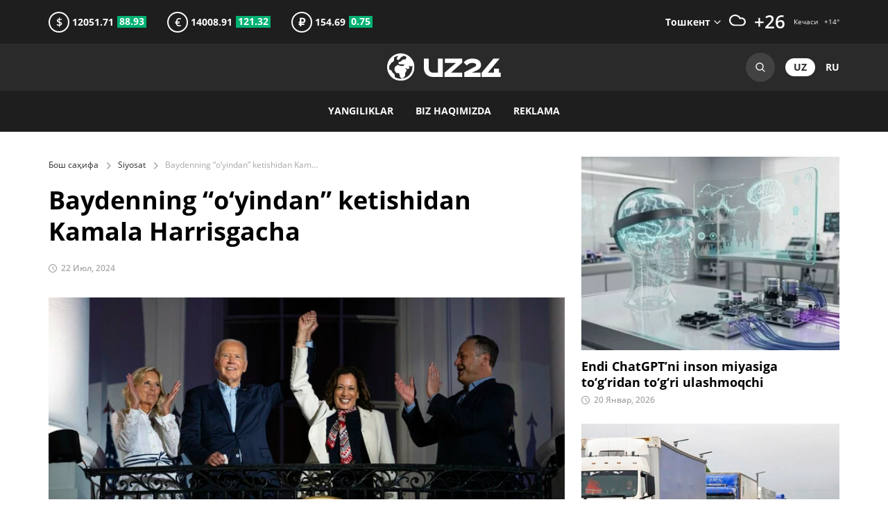

--- FILE ---
content_type: text/html; charset=utf-8
request_url: https://uz24.uz/uz/articles/bayden-7-22
body_size: 9810
content:
<!DOCTYPE html><html lang="uz"><head><title>Baydenning “o‘yindan” ketishidan Kamala Harrisgacha</title><meta charset="UTF-8" /><meta content="ie=edge" http-equiv="X-UA-Compatible" /><meta content="width=device-width, initial-scale=1.0, minimum-scale=1.0, maximum-scale=5.0" name="viewport" /><link href="/favicons/apple-touch-icon.png" rel="apple-touch-icon" sizes="180x180" /><link href="/favicons/favicon-32x32.png" rel="icon" sizes="32x32" type="image/png" /><link href="/favicons/favicon-16x16.png" rel="icon" sizes="16x16" type="image/png" /><link href="/favicons/favicon.ico" rel="icon" type="shortcut icon" /><link href="/site.webmanifest" rel="manifest" /><link rel="alternate" type="application/rss+xml" title="RSS" href="https://uz24.uz/uz/articles.rss" /><meta content="Baydening saylovoldi muvaffaqiyatsizliklar xronologiyasi, Trampdan Baydenga tanqid, Kamala Harrisning nomzodi, Baydenning ketishiga jahondagi reaksiyalar – AQShdagi saylovoldi vaziyat qanday ketmoqda?" name="description" /><meta content="Baydening saylovoldi muvaffaqiyatsizliklar xronologiyasi, Trampdan Baydenga tanqid, Kamala Harrisning nomzodi, Baydenning ketishiga jahondagi reaksiyalar – AQShdagi saylovoldi vaziyat qanday ketmoqda?" property="og:description" /><meta content="Yangiliklar, maqolalar, O‘zbekiston" name="keywords" /><meta content="Baydenning “o‘yindan” ketishidan Kamala Harrisgacha" property="og:title" /><meta content="article" property="og:type" /><meta content="https://uz24.uz/uz/articles/bayden-7-22" property="og:url" /><meta content="UZ24" property="og:site_name" /><meta content="summary_large_image" property="twitter:card" /><meta content="https://uz24.uz/uz/articles/bayden-7-22" property="twitter:url" /><meta content="Baydenning “o‘yindan” ketishidan Kamala Harrisgacha" property="twitter:title" /><meta content="Baydening saylovoldi muvaffaqiyatsizliklar xronologiyasi, Trampdan Baydenga tanqid, Kamala Harrisning nomzodi, Baydenning ketishiga jahondagi reaksiyalar – AQShdagi saylovoldi vaziyat qanday ketmoqda?" property="twitter:description" /><meta content="https://uz24.uz/uploads/image/6aaa65bb3591df310b36d6318d6f4e0f/large.jpg" property="og:image" /><meta content="https://uz24.uz/uploads/image/6aaa65bb3591df310b36d6318d6f4e0f/large.jpg" property="twitter:image" /><meta name="csrf-param" content="authenticity_token" />
<meta name="csrf-token" content="jqo+3J/gy6KHTv55L/aGsWYjzBYwoy5IXWEe2zsluUzcXa3Lq/6g0DoqzpXlA4RzXgItmpsTq2gvMB0rZ2LJLQ==" /><link rel="stylesheet" media="all" href="https://uz24.uz/assets/application-86d46b12ac94f2d7f14058ddd93838a29934bf66e353b626600ef138230a32d9.css" data-turbolinks-track="reload" /><script src="https://uz24.uz/assets/application-f2f4a93a2a440d79f4b2c2e5a10146fbf58985f8895d1990b9785ec8914bb4e5.js" data-turbolinks-track="reload"></script><script>window.yaContextCb = window.yaContextCb || []</script><script src="https://yandex.ru/ads/system/context.js" async="async"></script><script src="https://www.googletagmanager.com/gtag/js?id=G-SSQ4BDNN6T" async="async"></script></head></html><div class="wrapper"><header class="header"><div class="header__top"><div class="container desktop-flex space-between mobile--block"><div class="currency desktop-flex align-center"><div class="currency__item"><div class="currency__symbol">$</div>&nbsp;12051.71<div class="currency__increase currency__increase--positive">88.93</div></div><div class="currency__item"><div class="currency__symbol">€</div>&nbsp;14008.91<div class="currency__increase currency__increase--positive">121.32</div></div><div class="currency__item"><div class="currency__symbol">₽</div>&nbsp;154.69<div class="currency__increase currency__increase--positive">0.75</div></div></div><div class="weather d-flex align-center"><label class="weather__item weather__selected"><div class="weather__city">Тошкент</div><select class="weather__select"><option data-day="26" data-icon="partly-cloudy-day" data-night="14">Тошкент</option><option data-day="25" data-icon="cloudy" data-night="14">Андижон</option><option data-day="30" data-icon="clear-day" data-night="16">Бухоро</option><option data-day="23" data-icon="cloudy" data-night="14">Фарғона</option><option data-day="24" data-icon="partly-cloudy-day" data-night="12">Жиззах</option><option data-day="27" data-icon="cloudy" data-night="14">Наманган</option><option data-day="28" data-icon="clear-day" data-night="16">Навоий</option><option data-day="29" data-icon="partly-cloudy-day" data-night="16">Қарши</option><option data-day="22" data-icon="partly-cloudy-day" data-night="13">Самарқанд</option><option data-day="26" data-icon="partly-cloudy-day" data-night="13">Гулистон</option><option data-day="29" data-icon="clear-day" data-night="17">Термиз</option><option data-day="26" data-icon="partly-cloudy-day" data-night="15">Нурафшон</option><option data-day="27" data-icon="clear-day" data-night="10">Урганч</option><option data-day="27" data-icon="partly-cloudy-day" data-night="9">Нукус</option></select></label><div class="weather__item"><img alt="weather" class="weather__icon" src="/weathers/partly-cloudy-day.svg" width="24px" /></div><div class="weather__item weather__temp weather__day">+26</div><div class="weather__item weather__extra"><div>Кечаси&nbsp; &nbsp;<span class="weather__night">+14</span>°</div></div></div></div></div><div class="header__middle"><div class="container tablet-flex space-between"><div class="logo d-flex align-center"><a href="/uz"><img alt="uz24" src="https://uz24.uz/assets/logo-0f2752ba9ea667b787b961905bf2f78ca23d5ce5216b92dae353661f5275c757.svg" /></a></div><div class="header__actions"><form class="search" action="/uz/search" accept-charset="UTF-8" method="get"><input placeholder="Қирирув..." class="search__input" type="text" name="query" id="query" /><button class="search__button">Search<svg fill="none" height="14" viewBox="0 0 14 14" width="14" xmlns="http://www.w3.org/2000/svg"><path clip-rule="evenodd" d="M6.00001 11.6666C2.8704 11.6666 0.333344 9.12959 0.333344 5.99998C0.333344 2.87037 2.8704 0.333313 6.00001 0.333313C9.12962 0.333313 11.6667 2.87037 11.6667 5.99998C11.6667 7.32456 11.2122 8.54299 10.4507 9.50786L13.4714 12.5286C13.7318 12.7889 13.7318 13.211 13.4714 13.4714C13.2111 13.7317 12.789 13.7317 12.5286 13.4714L9.50788 10.4507C8.54302 11.2122 7.32459 11.6666 6.00001 11.6666ZM9.02118 9.10648C8.24063 9.86572 7.17493 10.3333 6.00001 10.3333C3.60678 10.3333 1.66668 8.39321 1.66668 5.99998C1.66668 3.60675 3.60678 1.66665 6.00001 1.66665C8.39324 1.66665 10.3333 3.60675 10.3333 5.99998C10.3333 7.1749 9.86575 8.2406 9.10651 9.02115C9.09119 9.03395 9.07632 9.04753 9.06194 9.06191C9.04756 9.07629 9.03397 9.09116 9.02118 9.10648Z" fill-rule="evenodd"></path></svg></button></form><div class="lang align-center"><a class="lang__item lang__item--active" href="/uz">uz</a><a class="lang__item" href="/ru">ru</a></div></div></div></div><div class="header__bottom"><div class="container"><button class="toggler"><div class="toggler__item"></div><div class="toggler__item"></div><div class="toggler__item"></div></button><nav class="top-menu"><button class="top-menu__close close">Закрыть</button><ul class="top-menu__ul desktop-flex align-center"><li class="top-menu__li"><span class="top-menu__link no-select">Yangiliklar</span><ul class="top-menu__ul top-menu__dropdown"><li class="top-menu__li"><a class="top-menu__link" href="/uz/categories/politics">Siyosat</a></li><li class="top-menu__li"><a class="top-menu__link" href="/uz/categories/economics">Iqtisodiyot</a></li><li class="top-menu__li"><a class="top-menu__link" href="/uz/categories/society">Jamiyat</a></li><li class="top-menu__li"><a class="top-menu__link" href="/uz/categories/partners">Hamkorlar yangiliklari</a></li></ul></li><li class="top-menu__li"><a class="top-menu__link" href="/uz/pages/about">Biz haqimizda</a></li><li class="top-menu__li"><a class="top-menu__link" href="/uz/pages/ads">Reklama</a></li></ul></nav></div></div></header><div id="adfox_164509522753249258"></div><script>window.yaContextCb.push(()=>{
    Ya.adfoxCode.create({
        ownerId: 397374,
        containerId: 'adfox_164509522753249258',
        params: {
            pp: 'bypa',
            ps: 'fmdu',
            p2: 'hmwm'
        }
    })
})</script><main class="middle"><div class="container"><div class="desktop-flex"><div class="flex-2"><article class="content"><div class="breadcrumb"><a class="breadcrumb__link" href="/uz">Бош саҳифа</a><a class="breadcrumb__link" href="/uz/categories/politics">Siyosat</a><span class="breadcrumb__span">Baydenning “o‘yindan” ketishidan Kamala Harrisgacha</span></div><h1 class="title title--spaced">Baydenning “o‘yindan” ketishidan Kamala Harrisgacha</h1><div class="content__time"><time class="article__time" datetime="2024-07-22 21:20">22 Июл, 2024</time></div><p>
          <picture class='full'>
            <source srcset='https://uz24.uz/uploads/image/6aaa65bb3591df310b36d6318d6f4e0f/large.webp 2x, https://uz24.uz/uploads/image/6aaa65bb3591df310b36d6318d6f4e0f/medium.webp 1x' type='image/webp'>
            <source srcset='https://uz24.uz/uploads/image/6aaa65bb3591df310b36d6318d6f4e0f/large.jpg 2x, https://uz24.uz/uploads/image/6aaa65bb3591df310b36d6318d6f4e0f/medium.jpg 1x' type='image/jpeg'>
            <img alt='Jo Biden' src='https://uz24.uz/uploads/image/6aaa65bb3591df310b36d6318d6f4e0f/thumbnail.jpg'>
          </picture>
        </p><div class="block"><p>AQShning amaldagi prezidenti Jo Bayden 21-iyul kuni prezidentlik saylovlarida ishtirok etmasligini e’lon qildi. Shundan so‘ng Demokratik partiyadan nomzodlikka asosiy da’vogar sifatida vitse-prezident Kamala Harris chiqdi. Bu esa o‘z navbatida dunyo yetakchilarining reaksiyalariga sabab bo‘ldi.</p><h4 style="text-align: center;"><strong>Baydening yana to‘rt yil davomida xizmat qilishi haqidagi shubhalar uzoq vaqtdan beri mavjud edi </strong></h4><p>Nega amaldagi prezident va shu kungacha Demokratik partiyaning raqobatbardosh yagona nomzodi bellashuvni tark etishga majbur bo‘ldi? BBC nashri o‘z nabvatida, Jo Bayden yo‘l qo‘ygan muvaffaqiyatsizliklar xronologiyasini taqdim <a href="https://www.bbc.com/russian/articles/cv2gv1ryr6do" rel="noopener noreferrer" target="_blank">etdi</a>.</p><p>81 yoshli Baydenning prezidentlik poygasida g‘alaba qozonishi va yana to‘rt yil davomida xizmat qilishi haqidagi shubhalar uzoq vaqtdan beri mavjud edi, ammo iyun oyining oxirida bu fikrlar demokratlar orasida cheksiz xavotirlarga yo‘l ochdi.</p><h4 style="text-align: center;"><strong>Baydening saylovoldi muvaffaqiyatsizliklar xronologiyasi</strong></h4><p>AQSH prezidentining saylovda qatnashishdan voz kechish qarorini tezlashtirgan so‘nggi haftalarning asosiy voqealar ketma-ketligi quyidagicha:</p><p><strong>27-iyun:</strong> CNN telekanalida Jo Bayden va prezidentlikka nomzod Donald Tramp o‘rtasida debat bo‘lib o‘tdi. Bayden tarafdorlari uning noizchil va noaniq javoblaridan hafsalasi pir bo‘ldi, ko‘pchilik uning sog‘lig‘iga shubha bilan qaray boshladi.</p><p><strong>28-iyun:</strong> Bayden Shimoliy Karolinadagi saylovoldi nutqi bilan paydo bo‘lgan shubhalarni bostirishiga umid qilgan holda, shunday dedi:</p><p><em>“Men endi avvalgidek ravon nutqqa ega emasman, debatlarda avvalgidek yaxshi bahslasha olmayman. Lekin haqiqatni qanday gapirishni bilaman”.</em></p><p>Biroq, prezidentga o‘zini oqlash hech qanday foyda keltirmadi.</p><p><strong>2-iyul:</strong> Kongressmen Lloyd Doggett Baydenni iste’foga chiqishga ochiqchasiga chaqirgan Demokratik partiyaning birinchi vakili bo‘ldi va tez orada unga boshqalar qo‘shildi.</p><p><strong>5-iyul:</strong> ABC muxbiri Jorj Stefanopulosga bergan intervyusida Bayden jiddiy kasallik yoki “Qodir Xudo” uni iste’foga chiqishga sabab bo‘lishi mumkinligini aytdi. Ammo uning xatoli nutqi va kognitiv testdan bosh tortishi a’zo partiyasidagi xavotirni faqatgina kuchaytirdi xolos.</p><p><strong>8-iyul:</strong> Demokratik partiyada uning nomzodi bo‘yicha allaqachon ichki kelishmovchiliklar boshlandi. Shunga qaramay, Bayden Morning Joe yangiliklar shousida: “Men hech qayerga ketmayman” deb ma’lum qildi. Demokratlarga esa birdamlikka chaqiruvchi uzundan uzoq maktub yuboradi.</p><p><strong>10-iyul:</strong> Vakillar palatasi sobiq spikeri Nensi Pelosi Morning Joe’da “prezident o‘z nomzodini qo‘yish yoki qo‘ymaslik bo‘yicha bir qarorga kelishi lozim”, ekanini aytdi. Tegishli bayonot bu masala hal qilinmaganidan darak beradi. Mashhur aktyor va Baydenning tarafdori Jorj Kluni esa o‘z maqolasida uni iste’foga chiqishga chaqirdi, Piter Uelch esa prezident iste’fosini talab qilgan birinchi demokrat senatorga aylandi.</p><p><strong>11-iyul:</strong> Bayden Vashingtondagi NATO sammiti nutqi davomida xotirjam ko‘rinishiga qaramasdan, Ukraina prezidenti Vladimir Zelenskiyni “prezident Putin” va o‘zining vitse-prezidenti Kamala Harrisni esa “Tramp” deb atadi.</p><p><strong>13-iyul:</strong> Amerika va butun dunyoning diqqati Baydendan, muvaffaqiyatsiz suiqasddan omon qolgan raqibi Donald Trampga qaratildi. Qonga belangan Trampning mushtini ko‘tarib, tarafdorlarini kurashga chorlayotgan suratlari butun dunyo OAVning birinchi sahifalarida o‘rin egalladi.</p><p><strong>17-iyul:</strong> Bayden koronavirus bilan kasallanib, barcha saylovoldi tadbirlari va uchrashuvlarini bekor qildi. Top demokrat Adam Shiff prezidentni “o‘z lavozimini topshirishga” chaqirdi. Boshqa qonunchilar ham bu tendensiyani qo‘llab-quvvatladi. Ular Bayden iste’foga chiqmasa, nafaqat prezidentlik, balki Kongressning ikkala palatasini ham boy berib qo‘yishidan xavotirda edi.</p><p><strong>18-iyul:</strong> Bayden intervyu davomida Mudofaa vaziri Lloyd Ostin ismini unutib qo‘ygani haqidagi video tarqaldi. Kongress rahbarlarining “prezident bellashuvdan chiqib ketishi eng to‘g‘ri qaror” degan fikrlari yashin tezligida tarqaldi.</p><p>Demokratlar orasida yuksak hurmat qozongan sobiq prezident Barak Obama ko‘p sonli skeptiklarning umumiy fikriga qo‘shilib, Baydenning g‘alaba qozonish imkoniyati past ekanini aytdi. Hafta oxirida esa Baydenning kurashdan chiqib ketishi haqidagi dastlabki taxminlar paydo bo‘ldi.</p><p><strong>19-iyul:</strong> Bayden kelgusi hafta saylovoldi tashviqotiga qaytishini e’lon qildi. Uni saylovdan voz kechishga chaqirgan demokratlar soni 30 taga yetdi. Baydenning saylovoldi kampaniyasi homiylari millionlab dollarlik xayriyalarini muzlatib, olovga moy sepdi. Milliarder Ilon Mask har oyda Trampning saylovoldi kampaniyasiga taxminan 45 million dollar xayriya qilishga va’da berdi.</p><p><strong>20-iyul:</strong> Donald Tramp demokratlarni masxara qilib ular o‘z nomzodlari haqida hech qanday ma’lumotga ega emasliklarini ta’kidladi.</p><p><strong>21-iyul:</strong> Jo Bayden prezidentlikka da’vogarlikdan voz kechish haqida bayonot berdi. O‘z maktubida u, ayniqsa, Demokratik partiyadan nomzodlikka asosiy da’vogar sifatida chiqayotgan vitse-prezident Kamala Harrisga alohida minnatdorlik bildirdi va uni saylovlarda qo‘llab-quvvatlashini aytdi.</p><h4 style="text-align: center;"><strong>Baydenning qaroriga AQSh va dunyodagi reaksiyalar</strong></h4><p>AQSh prezidenti Jo Bayden prezidentlik poygasida ishtirok etishdan bosh tortishi va endi bor e’tiborini muddatining qolgan qismidagi prezidentlik majburiyatlarini bajarishga qaratishini e’lon qilishi turlicha reaksiyalarni keltirib chiqardi. Kun.uz nashri ham ushbu reaksiyalarni <a href="https://kun.uz/18518606" rel="noopener noreferrer" target="_blank">jamladi</a>.</p><p><strong>Donald Tramp – AQSh prezidentligiga nomzod</strong></p><p>Aldoqchi Jo Bayden prezidentlik lavozimiga nomzod bo‘lishga yaramasdi, lavozimga esa aniq loyiq emasdi — va hech qachon loyiq ham bo‘lmagan! U prezidentlik lavozimiga o‘z yerto‘lasidan chiqmagan holda faqat yolg‘on va soxta xabarlar bilan ega chiqqan. Uning atrofidagilarning barchasi, jumladan shifokori va media xodimlari u prezident bo‘lishga qodir emasligini bilishardi va u amalda ham qodir bo‘la olmadi. Endi u mamlakatimiz bilan nimalar qilganiga bir qarang. Millionlab kishilar chegaralarimizni butunlay nazoratsiz va tekshirilmasdan kesib o‘tishmoqda, ulardan ko‘pchiligi qamoqxonalardan, jinnixonalardan chiqqan, rekord miqdorda terrorchilar kirib kelmoqda. Biz uning prezidentligidan qattiq aziyat chekdik, ammo biz juda tez fursatda u yetkazgan zararni qoplaymiz. Amerikani yana buyuk qilamiz!</p><p><strong>Kamala Harris – AQSh vitse-prezidenti</strong></p><p>Prezidentdan qo‘llov olish men uchun katta sharaf va men munosib bo‘lish va bu nominatsiyani yutib olish niyatidaman. Saylovgacha 107 kun qoldi. Biz birgalikda kurashamiz. Va birgalikda g‘olib chiqamiz. Ushbu fidokorona va vatanparvarlik harakati bilan prezident Bayden butun faoliyati davomida qilib kelgan ishni yana bir bor takrorladi: Amerika xalqi va mamlakatimizni hammasidan ustun qo‘ydi. U favqulodda yutuqlari bilan zamonaviy Amerika tarixida tengsiz bo‘lib, ikki muddat ishlagan ko‘plab prezidentlar merosidan ham ustunroq. Men Donald Trampni yengish uchun Demokratik partiya va millatimizni birlashtirish yo‘lida qo‘limdan kelganini qilaman.</p><p><strong>Vladimir Zelenskiy – Ukraina prezidenti</strong></p><p>So‘nggi yillarda ko‘plab kuchli qarorlar qabul qilindi, ular prezident Baydenning qiyin davrlarga javoban dadil qadamlari sifatida esda qoladi. Va biz uning bugungi qiyin, ammo kuchli qarorini hurmat qilamiz. Biz doimo prezident Baydenning rahbarligidan minnatdormiz. U tarixdagi eng dramatik pallalarda bizning mamlakatni qo‘llab, bizga mamlaktimiz Putin tomonidan okkupatsiya qilinishiga yo‘l qo‘ymaslikda va bu qo‘rqinchli urush davomida yordam ko‘rsatdi. Ukraina va butun Yevropadagi hozirgi vaziyat hamon qiyinligicha qolmoqda va biz kelgusida ham Amerikaning kuchli rahbariyati Rossiya yovuzligi muvaffaqiyatga erishishiga to‘sqinlik qilishda davom etishiga umid qilamiz.</p><p><strong>Naomi Bayden – Jo Baydenning nabirasi</strong></p><p>Bugun men mamlakatimizga sidqidildan xizmat qilgan buvam, prezidentimiz Jo Bayden bilan shunchaki faxrlanaman. U nafaqat biz ko‘rgan eng samarali prezident bo‘ldi, balki o‘zini mamlakatimiz tarixidagi eng effektiv va ta’sirli davlat arbobi sifatida namoyon etdi. U tom ma’noda mamlakatimiz va dunyo 50 yil davomida to‘qnash kelgan har bir muhim muammo markazida turdi va ularga sezilarli ta’sir ko‘rsatdi. Uning sharofati bilan dunyo bugun ko‘p jihatdan yaxshiroq.</p><p><strong>Barak Obama – AQShning sobiq prezidenti</strong></p><p>Jo Bayden Amerikaning eng nufuzli prezidentlaridan biri, shuningdek mening qadrdon do‘stim va hamkorim. Bugun bizga yana bir bor u oliy toifadagi vatanparvar ekanini eslatdi. Keyingi kunlarda biz hali o‘rganilmagan suvlarda sayohat qilamiz. Ammo men partiyamiz yetakchilari jarayonni to‘g‘ri yo‘lga qo‘ya olishiga va natijada ajoyib nomzod paydo bo‘lishiga ishonaman. Men ishonamanki, Jo Baydenning hamma uchun imkoniyatlar yaratiladigan saxiy, gullab-yashnagan va yakdil Amerika haqidagi qarashlari Demokratik partiyaning avgust oyidagi qurultoyida to‘la namoyon bo‘ladi.</p><p><strong>Edgars Rinkevichs – Latviya prezidenti</strong></p><p>Siyosat hech qachon bunday qiziqarli bo‘lmagan.</p><p><strong>Kichik Robert Kennedi – AQSh prezidentligiga mustaqil nomzod</strong></p><p>Men Baydenning qarorini qo‘llab-quvvatlayman. Men Demokratik partiyani demokratiyaga bo‘lgan sodiqligiga qaytishga hamda buni ochiq jarayon orqali namoyish etishga chaqiraman. Demokratik partiyaning Milliy qo‘mitasi elitasi tomonidan tanlangan nomzodni ilgari surish o‘rniga, partiya Donald Trampni mag‘lub eta oladigan nomzodni aniqlash uchun betaraf so‘rovlardan foydalanishi kerak. Keyin delegatlar ushbu ma’lumotlar asosida nomzodni tanlashi lozim. Agar ular avvalboshdan shunday qilishganida, men Demokratik partiyadan chiqishimga to‘g‘ri kelmasdi.</p></div><div class="tag block"><div class="tag__title">Теги :</div><div class="tag__item">Jamiyat</div></div></article></div><div class="flex-1 gap"><article class="article-column block"><a class="article__image" href="/uz/articles/merge-26-1-20">
        <picture class=''>
          <source srcset='https://uz24.uz/uploads/image/f59937e10eb122196410ba86fe6a1353/medium.webp 2x, https://uz24.uz/uploads/image/f59937e10eb122196410ba86fe6a1353/thumbnail.webp 1x' type='image/webp'>
          <source srcset='https://uz24.uz/uploads/image/f59937e10eb122196410ba86fe6a1353/medium.jpg 2x, https://uz24.uz/uploads/image/f59937e10eb122196410ba86fe6a1353/thumbnail.jpg 1x' type='image/jpeg'>
          <img alt='Si' src='https://uz24.uz/uploads/image/f59937e10eb122196410ba86fe6a1353/thumbnail.jpg'>
        </picture>
      </a><h2><a class="article__title article__title--medium" href="/uz/articles/merge-26-1-20">Endi ChatGPT’ni inson miyasiga to‘g‘ridan to‘g‘ri ulashmoqchi</a></h2><time class="article__time" datetime="2026-01-20 22:36">20 Январ, 2026</time></article><article class="article-column block"><a class="article__image" href="/uz/articles/koridor-26-1-20">
        <picture class=''>
          <source srcset='https://uz24.uz/uploads/image/f869d4accedf2bf6b9469a3be9f1d715/medium.webp 2x, https://uz24.uz/uploads/image/f869d4accedf2bf6b9469a3be9f1d715/thumbnail.webp 1x' type='image/webp'>
          <source srcset='https://uz24.uz/uploads/image/f869d4accedf2bf6b9469a3be9f1d715/medium.jpg 2x, https://uz24.uz/uploads/image/f869d4accedf2bf6b9469a3be9f1d715/thumbnail.jpg 1x' type='image/jpeg'>
          <img alt='Koridor' src='https://uz24.uz/uploads/image/f869d4accedf2bf6b9469a3be9f1d715/thumbnail.jpg'>
        </picture>
      </a><h2><a class="article__title article__title--medium" href="/uz/articles/koridor-26-1-20">O‘rta transport koridori: Yevropa Markaziy Osiyoni Rossiyaga qaramlikdan qutqarmoqchi</a></h2><time class="article__time" datetime="2026-01-20 17:50">20 Январ, 2026</time></article><article class="article-column block"><a class="article__image" href="/uz/articles/banklar-26-1-20">
        <picture class=''>
          <source srcset='https://uz24.uz/uploads/image/1c536e802dc03ef61cad8f151c515fca/medium.webp 2x, https://uz24.uz/uploads/image/1c536e802dc03ef61cad8f151c515fca/thumbnail.webp 1x' type='image/webp'>
          <source srcset='https://uz24.uz/uploads/image/1c536e802dc03ef61cad8f151c515fca/medium.jpg 2x, https://uz24.uz/uploads/image/1c536e802dc03ef61cad8f151c515fca/thumbnail.jpg 1x' type='image/jpeg'>
          <img alt='Bank' src='https://uz24.uz/uploads/image/1c536e802dc03ef61cad8f151c515fca/thumbnail.jpg'>
        </picture>
      </a><h2><a class="article__title article__title--medium" href="/uz/articles/banklar-26-1-20">O‘tgan yili eng ko‘p “soqqa” qilgan bank qaysi bo‘ldi?</a></h2><time class="article__time" datetime="2026-01-20 15:58">20 Январ, 2026</time></article><article class="article-column block"><a class="article__image" href="/uz/articles/oltin-26-1-20">
        <picture class=''>
          <source srcset='https://uz24.uz/uploads/image/a122eaa3ab6859fc70429f6e6524ee7f/medium.webp 2x, https://uz24.uz/uploads/image/a122eaa3ab6859fc70429f6e6524ee7f/thumbnail.webp 1x' type='image/webp'>
          <source srcset='https://uz24.uz/uploads/image/a122eaa3ab6859fc70429f6e6524ee7f/medium.jpg 2x, https://uz24.uz/uploads/image/a122eaa3ab6859fc70429f6e6524ee7f/thumbnail.jpg 1x' type='image/jpeg'>
          <img alt='oltin' src='https://uz24.uz/uploads/image/a122eaa3ab6859fc70429f6e6524ee7f/thumbnail.jpg'>
        </picture>
      </a><h2><a class="article__title article__title--medium" href="/uz/articles/oltin-26-1-20">Jahon bozoridagi poyga: Nima sababdan oltin narxi rekordlarni yangilamoqda?</a></h2><time class="article__time" datetime="2026-01-20 14:00">20 Январ, 2026</time></article><article class="article-column block"><a class="article__image" href="/uz/articles/soliq-26-1-20">
        <picture class=''>
          <source srcset='https://uz24.uz/uploads/image/136aac05ca42889ec353b13ec6dbda0e/medium.webp 2x, https://uz24.uz/uploads/image/136aac05ca42889ec353b13ec6dbda0e/thumbnail.webp 1x' type='image/webp'>
          <source srcset='https://uz24.uz/uploads/image/136aac05ca42889ec353b13ec6dbda0e/medium.jpg 2x, https://uz24.uz/uploads/image/136aac05ca42889ec353b13ec6dbda0e/thumbnail.jpg 1x' type='image/jpeg'>
          <img alt='So'm' src='https://uz24.uz/uploads/image/136aac05ca42889ec353b13ec6dbda0e/thumbnail.jpg'>
        </picture>
      </a><h2><a class="article__title article__title--medium" href="/uz/articles/soliq-26-1-20">Ko‘proq kimlar soliqdan qochyapti?</a></h2><time class="article__time" datetime="2026-01-20 09:57">20 Январ, 2026</time></article></div></div></div></main><div id="adfox_16450952530633113"></div><script>window.yaContextCb.push(()=>{
     Ya.adfoxCode.create({
         ownerId: 397374,
         containerId: 'adfox_16450952530633113',
         params: {
             pp: 'bypb',
             ps: 'fmdu',
             p2: 'hmwm'
         }
     })
 })</script><footer class="footer"><div class="container"><div class="desktop-flex"><div class="footer__item"><div class="logo"><a href="#"><img alt="uz24" src="https://uz24.uz/assets/logo-0f2752ba9ea667b787b961905bf2f78ca23d5ce5216b92dae353661f5275c757.svg" width="164px" /></a></div><div class="rights">Cайтида эълон қилинган материаллардан нусха кўчириш, тарқатиш ва бошқа шаклларда фойдаланиш фақат таҳририят ёзма розилиги билан амалга оширилиши мумкин.</div></div><div class="footer__item"><div class="footer__title">Бўлимлар</div><nav class="bottom-menu"><ul class="bottom-menu__ul"><li class="bottom-menu__li"><a class="bottom-menu__link" href="/uz/categories/politics">Siyosat</a></li><li class="bottom-menu__li"><a class="bottom-menu__link" href="/uz/categories/economics">Iqtisodiyot</a></li><li class="bottom-menu__li"><a class="bottom-menu__link" href="/uz/categories/society">Jamiyat</a></li><li class="bottom-menu__li"><a class="bottom-menu__link" href="/uz/categories/partners">Hamkorlar yangiliklari</a></li><li class="bottom-menu__li"><a class="bottom-menu__link" href="/uz/categories/auto">Avto</a></li></ul></nav><div class="socs"><div class="socs__title">Ижтимоий тармоқларда</div><div class="socs__items"><a class="socs__item socs__item--facebook" rel="nofollow noopener" target="_blank" href="https://www.facebook.com/uz24.uz.uzb">facebook</a><a class="socs__item socs__item--instagram" rel="nofollow noopener" target="_blank" href="https://www.instagram.com/uz24uz/">instagram</a><a class="socs__item socs__item--twitter" rel="nofollow noopener" target="_blank" href="https://twitter.com/uz24uz">twitter</a><a class="socs__item socs__item--youtube" rel="nofollow noopener" target="_blank" href="https://www.youtube.com/channel/UCX0RHYhfnjGXSI2qkEr7Wgw">youtube</a><a class="socs__item socs__item--telegram" rel="nofollow noopener" target="_blank" href="https://t.me/uz24xabar">telegram</a></div></div></div></div><div class="footer__bottom"><div class="desktop-flex space-between"><div class="copyright">© 2026&nbsp;uz24.uz</div><div class="links"><a class="links__item" href="/uz/pages/about">Biz haqimizda</a><a class="links__item" href="/uz/pages/ads">Reklama</a></div></div><button class="up">Go to top</button></div></div></footer></div><script async="" src="https://www.googletagmanager.com/gtag/js?id=UA-41998508-1"></script><script>window.dataLayer = window.dataLayer || [];
function gtag(){dataLayer.push(arguments);}
gtag('js', new Date());

gtag('config', 'UA-41998508-1');</script><script>(function(m,e,t,r,i,k,a){m[i]=m[i]||function(){(m[i].a=m[i].a||[]).push(arguments)};
m[i].l=1*new Date();k=e.createElement(t),a=e.getElementsByTagName(t)[0],k.async=1,k.src=r,a.parentNode.insertBefore(k,a)})
(window, document, "script", "https://mc.yandex.ru/metrika/tag.js", "ym");
console.log("test");
ym(21167944, "init", {
  clickmap: true,
  trackLinks: true,
  accurateTrackBounce: true
});</script>

--- FILE ---
content_type: text/css
request_url: https://uz24.uz/assets/application-86d46b12ac94f2d7f14058ddd93838a29934bf66e353b626600ef138230a32d9.css
body_size: 16345
content:
@font-face{font-family:swiper-icons;src:url("data:application/font-woff;charset=utf-8;base64, [base64]//wADZ2x5ZgAAAywAAADMAAAD2MHtryVoZWFkAAABbAAAADAAAAA2E2+eoWhoZWEAAAGcAAAAHwAAACQC9gDzaG10eAAAAigAAAAZAAAArgJkABFsb2NhAAAC0AAAAFoAAABaFQAUGG1heHAAAAG8AAAAHwAAACAAcABAbmFtZQAAA/gAAAE5AAACXvFdBwlwb3N0AAAFNAAAAGIAAACE5s74hXjaY2BkYGAAYpf5Hu/j+W2+MnAzMYDAzaX6QjD6/4//Bxj5GA8AuRwMYGkAPywL13jaY2BkYGA88P8Agx4j+/8fQDYfA1AEBWgDAIB2BOoAeNpjYGRgYNBh4GdgYgABEMnIABJzYNADCQAACWgAsQB42mNgYfzCOIGBlYGB0YcxjYGBwR1Kf2WQZGhhYGBiYGVmgAFGBiQQkOaawtDAoMBQxXjg/wEGPcYDDA4wNUA2CCgwsAAAO4EL6gAAeNpj2M0gyAACqxgGNWBkZ2D4/wMA+xkDdgAAAHjaY2BgYGaAYBkGRgYQiAHyGMF8FgYHIM3DwMHABGQrMOgyWDLEM1T9/w8UBfEMgLzE////P/5//f/V/xv+r4eaAAeMbAxwIUYmIMHEgKYAYjUcsDAwsLKxc3BycfPw8jEQA/[base64]/uznmfPFBNODM2K7MTQ45YEAZqGP81AmGGcF3iPqOop0r1SPTaTbVkfUe4HXj97wYE+yNwWYxwWu4v1ugWHgo3S1XdZEVqWM7ET0cfnLGxWfkgR42o2PvWrDMBSFj/IHLaF0zKjRgdiVMwScNRAoWUoH78Y2icB/yIY09An6AH2Bdu/UB+yxopYshQiEvnvu0dURgDt8QeC8PDw7Fpji3fEA4z/PEJ6YOB5hKh4dj3EvXhxPqH/SKUY3rJ7srZ4FZnh1PMAtPhwP6fl2PMJMPDgeQ4rY8YT6Gzao0eAEA409DuggmTnFnOcSCiEiLMgxCiTI6Cq5DZUd3Qmp10vO0LaLTd2cjN4fOumlc7lUYbSQcZFkutRG7g6JKZKy0RmdLY680CDnEJ+UMkpFFe1RN7nxdVpXrC4aTtnaurOnYercZg2YVmLN/d/gczfEimrE/fs/bOuq29Zmn8tloORaXgZgGa78yO9/cnXm2BpaGvq25Dv9S4E9+5SIc9PqupJKhYFSSl47+Qcr1mYNAAAAeNptw0cKwkAAAMDZJA8Q7OUJvkLsPfZ6zFVERPy8qHh2YER+3i/BP83vIBLLySsoKimrqKqpa2hp6+jq6RsYGhmbmJqZSy0sraxtbO3sHRydnEMU4uR6yx7JJXveP7WrDycAAAAAAAH//wACeNpjYGRgYOABYhkgZgJCZgZNBkYGLQZtIJsFLMYAAAw3ALgAeNolizEKgDAQBCchRbC2sFER0YD6qVQiBCv/H9ezGI6Z5XBAw8CBK/m5iQQVauVbXLnOrMZv2oLdKFa8Pjuru2hJzGabmOSLzNMzvutpB3N42mNgZGBg4GKQYzBhYMxJLMlj4GBgAYow/P/PAJJhLM6sSoWKfWCAAwDAjgbRAAB42mNgYGBkAIIbCZo5IPrmUn0hGA0AO8EFTQAA") format("woff");font-weight:400;font-style:normal}:root{--swiper-theme-color:#007aff}.swiper-container{margin-left:auto;margin-right:auto;position:relative;overflow:hidden;list-style:none;padding:0;z-index:1}.swiper-container-vertical>.swiper-wrapper{-webkit-box-orient:vertical;-webkit-box-direction:normal;flex-direction:column}.swiper-wrapper{position:relative;width:100%;height:100%;z-index:1;display:-webkit-box;display:flex;-webkit-transition-property:-webkit-transform;transition-property:-webkit-transform;transition-property:transform;transition-property:transform, -webkit-transform;box-sizing:content-box}.swiper-container-android .swiper-slide,.swiper-wrapper{-webkit-transform:translate3d(0px, 0, 0);transform:translate3d(0px, 0, 0)}.swiper-container-multirow>.swiper-wrapper{flex-wrap:wrap}.swiper-container-multirow-column>.swiper-wrapper{flex-wrap:wrap;-webkit-box-orient:vertical;-webkit-box-direction:normal;flex-direction:column}.swiper-container-free-mode>.swiper-wrapper{-webkit-transition-timing-function:ease-out;transition-timing-function:ease-out;margin:0 auto}.swiper-slide{flex-shrink:0;width:100%;height:100%;position:relative;-webkit-transition-property:-webkit-transform;transition-property:-webkit-transform;transition-property:transform;transition-property:transform, -webkit-transform}.swiper-slide-invisible-blank{visibility:hidden}.swiper-container-autoheight,.swiper-container-autoheight .swiper-slide{height:auto}.swiper-container-autoheight .swiper-wrapper{-webkit-box-align:start;align-items:flex-start;-webkit-transition-property:height,-webkit-transform;transition-property:height,-webkit-transform;transition-property:transform,height;transition-property:transform,height,-webkit-transform}.swiper-container-3d{-webkit-perspective:1200px;perspective:1200px}.swiper-container-3d .swiper-cube-shadow,.swiper-container-3d .swiper-slide,.swiper-container-3d .swiper-slide-shadow-bottom,.swiper-container-3d .swiper-slide-shadow-left,.swiper-container-3d .swiper-slide-shadow-right,.swiper-container-3d .swiper-slide-shadow-top,.swiper-container-3d .swiper-wrapper{-webkit-transform-style:preserve-3d;transform-style:preserve-3d}.swiper-container-3d .swiper-slide-shadow-bottom,.swiper-container-3d .swiper-slide-shadow-left,.swiper-container-3d .swiper-slide-shadow-right,.swiper-container-3d .swiper-slide-shadow-top{position:absolute;left:0;top:0;width:100%;height:100%;pointer-events:none;z-index:10}.swiper-container-3d .swiper-slide-shadow-left{background-image:-webkit-gradient(linear, right top, left top, from(rgba(0,0,0,0.5)), to(rgba(0,0,0,0)));background-image:linear-gradient(to left, rgba(0,0,0,0.5), rgba(0,0,0,0))}.swiper-container-3d .swiper-slide-shadow-right{background-image:-webkit-gradient(linear, left top, right top, from(rgba(0,0,0,0.5)), to(rgba(0,0,0,0)));background-image:linear-gradient(to right, rgba(0,0,0,0.5), rgba(0,0,0,0))}.swiper-container-3d .swiper-slide-shadow-top{background-image:-webkit-gradient(linear, left bottom, left top, from(rgba(0,0,0,0.5)), to(rgba(0,0,0,0)));background-image:linear-gradient(to top, rgba(0,0,0,0.5), rgba(0,0,0,0))}.swiper-container-3d .swiper-slide-shadow-bottom{background-image:-webkit-gradient(linear, left top, left bottom, from(rgba(0,0,0,0.5)), to(rgba(0,0,0,0)));background-image:linear-gradient(to bottom, rgba(0,0,0,0.5), rgba(0,0,0,0))}.swiper-container-css-mode>.swiper-wrapper{overflow:auto;scrollbar-width:none;-ms-overflow-style:none}.swiper-container-css-mode>.swiper-wrapper::-webkit-scrollbar{display:none}.swiper-container-css-mode>.swiper-wrapper>.swiper-slide{scroll-snap-align:start start}.swiper-container-horizontal.swiper-container-css-mode>.swiper-wrapper{-ms-scroll-snap-type:x mandatory;scroll-snap-type:x mandatory}.swiper-container-vertical.swiper-container-css-mode>.swiper-wrapper{-ms-scroll-snap-type:y mandatory;scroll-snap-type:y mandatory}:root{--swiper-navigation-size:44px}.swiper-button-next,.swiper-button-prev{position:absolute;top:50%;width:calc(var(--swiper-navigation-size)/ 44 * 27);height:var(--swiper-navigation-size);margin-top:calc(-1 * var(--swiper-navigation-size)/ 2);z-index:10;cursor:pointer;display:-webkit-box;display:flex;-webkit-box-align:center;align-items:center;-webkit-box-pack:center;justify-content:center;color:var(--swiper-navigation-color, var(--swiper-theme-color))}.swiper-button-next.swiper-button-disabled,.swiper-button-prev.swiper-button-disabled{opacity:.35;cursor:auto;pointer-events:none}.swiper-button-next:after,.swiper-button-prev:after{font-family:swiper-icons;font-size:var(--swiper-navigation-size);text-transform:none !important;letter-spacing:0;text-transform:none;font-variant:initial;line-height:1}.swiper-button-prev,.swiper-container-rtl .swiper-button-next{left:10px;right:auto}.swiper-button-prev:after,.swiper-container-rtl .swiper-button-next:after{content:'prev'}.swiper-button-next,.swiper-container-rtl .swiper-button-prev{right:10px;left:auto}.swiper-button-next:after,.swiper-container-rtl .swiper-button-prev:after{content:'next'}.swiper-button-next.swiper-button-white,.swiper-button-prev.swiper-button-white{--swiper-navigation-color:#ffffff}.swiper-button-next.swiper-button-black,.swiper-button-prev.swiper-button-black{--swiper-navigation-color:#000000}.swiper-button-lock{display:none}.swiper-pagination{position:absolute;text-align:center;-webkit-transition:.3s opacity;transition:.3s opacity;-webkit-transform:translate3d(0, 0, 0);transform:translate3d(0, 0, 0);z-index:10}.swiper-pagination.swiper-pagination-hidden{opacity:0}.swiper-container-horizontal>.swiper-pagination-bullets,.swiper-pagination-custom,.swiper-pagination-fraction{bottom:10px;left:0;width:100%}.swiper-pagination-bullets-dynamic{overflow:hidden;font-size:0}.swiper-pagination-bullets-dynamic .swiper-pagination-bullet{-webkit-transform:scale(0.33);transform:scale(0.33);position:relative}.swiper-pagination-bullets-dynamic .swiper-pagination-bullet-active{-webkit-transform:scale(1);transform:scale(1)}.swiper-pagination-bullets-dynamic .swiper-pagination-bullet-active-main{-webkit-transform:scale(1);transform:scale(1)}.swiper-pagination-bullets-dynamic .swiper-pagination-bullet-active-prev{-webkit-transform:scale(0.66);transform:scale(0.66)}.swiper-pagination-bullets-dynamic .swiper-pagination-bullet-active-prev-prev{-webkit-transform:scale(0.33);transform:scale(0.33)}.swiper-pagination-bullets-dynamic .swiper-pagination-bullet-active-next{-webkit-transform:scale(0.66);transform:scale(0.66)}.swiper-pagination-bullets-dynamic .swiper-pagination-bullet-active-next-next{-webkit-transform:scale(0.33);transform:scale(0.33)}.swiper-pagination-bullet{width:8px;height:8px;display:inline-block;border-radius:100%;background:#000;opacity:.2}button.swiper-pagination-bullet{border:none;margin:0;padding:0;box-shadow:none;-webkit-appearance:none;-moz-appearance:none;appearance:none}.swiper-pagination-clickable .swiper-pagination-bullet{cursor:pointer}.swiper-pagination-bullet-active{opacity:1;background:var(--swiper-pagination-color, var(--swiper-theme-color))}.swiper-container-vertical>.swiper-pagination-bullets{right:10px;top:50%;-webkit-transform:translate3d(0px, -50%, 0);transform:translate3d(0px, -50%, 0)}.swiper-container-vertical>.swiper-pagination-bullets .swiper-pagination-bullet{margin:6px 0;display:block}.swiper-container-vertical>.swiper-pagination-bullets.swiper-pagination-bullets-dynamic{top:50%;-webkit-transform:translateY(-50%);transform:translateY(-50%);width:8px}.swiper-container-vertical>.swiper-pagination-bullets.swiper-pagination-bullets-dynamic .swiper-pagination-bullet{display:inline-block;-webkit-transition:.2s transform,.2s top;transition:.2s transform,.2s top}.swiper-container-horizontal>.swiper-pagination-bullets .swiper-pagination-bullet{margin:0 4px}.swiper-container-horizontal>.swiper-pagination-bullets.swiper-pagination-bullets-dynamic{left:50%;-webkit-transform:translateX(-50%);transform:translateX(-50%);white-space:nowrap}.swiper-container-horizontal>.swiper-pagination-bullets.swiper-pagination-bullets-dynamic .swiper-pagination-bullet{-webkit-transition:.2s transform,.2s left;transition:.2s transform,.2s left}.swiper-container-horizontal.swiper-container-rtl>.swiper-pagination-bullets-dynamic .swiper-pagination-bullet{-webkit-transition:.2s transform,.2s right;transition:.2s transform,.2s right}.swiper-pagination-progressbar{background:rgba(0,0,0,0.25);position:absolute}.swiper-pagination-progressbar .swiper-pagination-progressbar-fill{background:var(--swiper-pagination-color, var(--swiper-theme-color));position:absolute;left:0;top:0;width:100%;height:100%;-webkit-transform:scale(0);transform:scale(0);-webkit-transform-origin:left top;transform-origin:left top}.swiper-container-rtl .swiper-pagination-progressbar .swiper-pagination-progressbar-fill{-webkit-transform-origin:right top;transform-origin:right top}.swiper-container-horizontal>.swiper-pagination-progressbar,.swiper-container-vertical>.swiper-pagination-progressbar.swiper-pagination-progressbar-opposite{width:100%;height:4px;left:0;top:0}.swiper-container-horizontal>.swiper-pagination-progressbar.swiper-pagination-progressbar-opposite,.swiper-container-vertical>.swiper-pagination-progressbar{width:4px;height:100%;left:0;top:0}.swiper-pagination-white{--swiper-pagination-color:#ffffff}.swiper-pagination-black{--swiper-pagination-color:#000000}.swiper-pagination-lock{display:none}.swiper-scrollbar{border-radius:10px;position:relative;-ms-touch-action:none;background:rgba(0,0,0,0.1)}.swiper-container-horizontal>.swiper-scrollbar{position:absolute;left:1%;bottom:3px;z-index:50;height:5px;width:98%}.swiper-container-vertical>.swiper-scrollbar{position:absolute;right:3px;top:1%;z-index:50;width:5px;height:98%}.swiper-scrollbar-drag{height:100%;width:100%;position:relative;background:rgba(0,0,0,0.5);border-radius:10px;left:0;top:0}.swiper-scrollbar-cursor-drag{cursor:move}.swiper-scrollbar-lock{display:none}.swiper-zoom-container{width:100%;height:100%;display:-webkit-box;display:flex;-webkit-box-pack:center;justify-content:center;-webkit-box-align:center;align-items:center;text-align:center}.swiper-zoom-container>canvas,.swiper-zoom-container>img,.swiper-zoom-container>svg{max-width:100%;max-height:100%;-o-object-fit:contain;object-fit:contain}.swiper-slide-zoomed{cursor:move}.swiper-lazy-preloader{width:42px;height:42px;position:absolute;left:50%;top:50%;margin-left:-21px;margin-top:-21px;z-index:10;-webkit-transform-origin:50%;transform-origin:50%;-webkit-animation:swiper-preloader-spin 1s infinite linear;animation:swiper-preloader-spin 1s infinite linear;box-sizing:border-box;border:4px solid var(--swiper-preloader-color, var(--swiper-theme-color));border-radius:50%;border-top-color:transparent}.swiper-lazy-preloader-white{--swiper-preloader-color:#fff}.swiper-lazy-preloader-black{--swiper-preloader-color:#000}@-webkit-keyframes swiper-preloader-spin{100%{-webkit-transform:rotate(360deg);transform:rotate(360deg)}}@keyframes swiper-preloader-spin{100%{-webkit-transform:rotate(360deg);transform:rotate(360deg)}}.swiper-container .swiper-notification{position:absolute;left:0;top:0;pointer-events:none;opacity:0;z-index:-1000}.swiper-container-fade.swiper-container-free-mode .swiper-slide{-webkit-transition-timing-function:ease-out;transition-timing-function:ease-out}.swiper-container-fade .swiper-slide{pointer-events:none;-webkit-transition-property:opacity;transition-property:opacity}.swiper-container-fade .swiper-slide .swiper-slide{pointer-events:none}.swiper-container-fade .swiper-slide-active,.swiper-container-fade .swiper-slide-active .swiper-slide-active{pointer-events:auto}.swiper-container-cube{overflow:visible}.swiper-container-cube .swiper-slide{pointer-events:none;-webkit-backface-visibility:hidden;backface-visibility:hidden;z-index:1;visibility:hidden;-webkit-transform-origin:0 0;transform-origin:0 0;width:100%;height:100%}.swiper-container-cube .swiper-slide .swiper-slide{pointer-events:none}.swiper-container-cube.swiper-container-rtl .swiper-slide{-webkit-transform-origin:100% 0;transform-origin:100% 0}.swiper-container-cube .swiper-slide-active,.swiper-container-cube .swiper-slide-active .swiper-slide-active{pointer-events:auto}.swiper-container-cube .swiper-slide-active,.swiper-container-cube .swiper-slide-next,.swiper-container-cube .swiper-slide-next+.swiper-slide,.swiper-container-cube .swiper-slide-prev{pointer-events:auto;visibility:visible}.swiper-container-cube .swiper-slide-shadow-bottom,.swiper-container-cube .swiper-slide-shadow-left,.swiper-container-cube .swiper-slide-shadow-right,.swiper-container-cube .swiper-slide-shadow-top{z-index:0;-webkit-backface-visibility:hidden;backface-visibility:hidden}.swiper-container-cube .swiper-cube-shadow{position:absolute;left:0;bottom:0px;width:100%;height:100%;background:#000;opacity:.6;-webkit-filter:blur(50px);filter:blur(50px);z-index:0}.swiper-container-flip{overflow:visible}.swiper-container-flip .swiper-slide{pointer-events:none;-webkit-backface-visibility:hidden;backface-visibility:hidden;z-index:1}.swiper-container-flip .swiper-slide .swiper-slide{pointer-events:none}.swiper-container-flip .swiper-slide-active,.swiper-container-flip .swiper-slide-active .swiper-slide-active{pointer-events:auto}.swiper-container-flip .swiper-slide-shadow-bottom,.swiper-container-flip .swiper-slide-shadow-left,.swiper-container-flip .swiper-slide-shadow-right,.swiper-container-flip .swiper-slide-shadow-top{z-index:0;-webkit-backface-visibility:hidden;backface-visibility:hidden}/*! normalize.scss v0.1.0 | MIT License | based on git.io/normalize */html{font-family:sans-serif;-ms-text-size-adjust:100%;-webkit-text-size-adjust:100%}body{margin:0}article,aside,details,figcaption,figure,footer,header,hgroup,main,menu,nav,section,summary{display:block}audio,canvas,progress,video{display:inline-block;vertical-align:baseline}audio:not([controls]){display:none;height:0}[hidden],template{display:none}a{background-color:transparent}a:active,a:hover{outline:0}abbr[title]{border-bottom:1px dotted}b,strong{font-weight:bold}dfn{font-style:italic}h1{font-size:2em;margin:0.67em 0}mark{background:#ff0;color:#000}small{font-size:80%}sub,sup{font-size:75%;line-height:0;position:relative;vertical-align:baseline}sup{top:-0.5em}sub{bottom:-0.25em}img,picture{border:0;vertical-align:top;max-width:100%;width:100%}svg:not(:root){overflow:hidden}figure{margin:1em 40px}hr{-moz-box-sizing:content-box;-webkit-box-sizing:content-box;box-sizing:content-box;height:0}pre{overflow:auto}code,kbd,pre,samp{font-family:monospace, monospace;font-size:1em}button,input,optgroup,select,textarea{color:inherit;font:inherit;margin:0;border:none;outline:none !important}button{overflow:visible;vertical-align:top}button,select{text-transform:none}button,html input[type="button"],input[type="reset"],input[type="submit"]{-webkit-appearance:button;cursor:pointer}button[disabled],html input[disabled]{cursor:default}button::-moz-focus-inner,input::-moz-focus-inner{border:0;padding:0}input{line-height:normal}input[type="checkbox"],input[type="radio"]{-webkit-box-sizing:border-box;-moz-box-sizing:border-box;box-sizing:border-box;padding:0}input[type="number"]::-webkit-inner-spin-button,input[type="number"]::-webkit-outer-spin-button{height:auto}input[type="search"]{-webkit-appearance:textfield;-moz-box-sizing:content-box;-webkit-box-sizing:content-box;box-sizing:content-box}input[type="search"]::-webkit-search-cancel-button,input[type="search"]::-webkit-search-decoration{-webkit-appearance:none}fieldset{border:1px solid #c0c0c0;margin:0 2px;padding:0.35em 0.625em 0.75em}legend{border:0;padding:0}textarea{overflow:auto}optgroup{font-weight:bold}table{border-collapse:collapse;border-spacing:0}td,th{padding:0}*{-webkit-box-sizing:border-box;-moz-box-sizing:border-box;box-sizing:border-box}@font-face{font-family:'Open Sans';src:url(https://uz24.uz/assets/OpenSans-Regular-14535df478f415b151d8b49abad823ebf1795ce519820bf416242a4e1197d668.eot);src:url(https://uz24.uz/assets/OpenSans-Regular-14535df478f415b151d8b49abad823ebf1795ce519820bf416242a4e1197d668.eot?#iefix) format("embedded-opentype"),url(https://uz24.uz/assets/OpenSans-Regular-408fe165dff48eb2f8cb3a2fcbc1dd92b94d56b4ab11813be55c776871c691cf.woff2) format("woff2"),url(https://uz24.uz/assets/OpenSans-Regular-4f5c5dfcbbb7f9a09d7e27232c922994a6a82227e11e4299e922e4c6d9f2119c.woff) format("woff"),url(https://uz24.uz/assets/OpenSans-Regular-37a549693d93c4c256389a5690eaeaa47211f332cbba5e707f4d5e5be91c108e.ttf) format("truetype"),url(https://uz24.uz/assets/OpenSans-Regular-b9b944c1aa0f62e555fd0b608fa092b48125319dead24a5324a72552c506d2b4.svg#OpenSans-Regular) format("svg");font-weight:normal;font-style:normal;font-display:swap}@font-face{font-family:'Open Sans';src:url(https://uz24.uz/assets/OpenSans-Bold-2e202df6ca048302c2269253e479b49c3f86a66007f14b914d064db68492f230.eot);src:url(https://uz24.uz/assets/OpenSans-Bold-2e202df6ca048302c2269253e479b49c3f86a66007f14b914d064db68492f230.eot?#iefix) format("embedded-opentype"),url(https://uz24.uz/assets/OpenSans-Bold-46b518780343f2262e168bea5146d1ff30a6253191cc61b486657c76a58fb2bb.woff2) format("woff2"),url(https://uz24.uz/assets/OpenSans-Bold-fd087c1e2bc0a222d058a24a971de8853bcc9ae41d93f3a867fb6dd3ef21c986.woff) format("woff"),url(https://uz24.uz/assets/OpenSans-Bold-3e2face7948abf5e291d6baf42c974642a590e778d9d9707cf5b92f48a5d73b7.ttf) format("truetype"),url(https://uz24.uz/assets/OpenSans-Bold-8a882335c5f0bbfd9b9f1ab3ecc63dc0ed33db1afd0206795d3c6c0ad62f3514.svg#OpenSans-Bold) format("svg");font-weight:bold;font-style:normal;font-display:swap}@font-face{font-family:'Open Sans';src:url(https://uz24.uz/assets/OpenSans-SemiBold-6703f22cb8d26d5310f39fee727bd6fa1bf4a08f2e34e215dd717706aa5b215c.eot);src:url(https://uz24.uz/assets/OpenSans-SemiBold-6703f22cb8d26d5310f39fee727bd6fa1bf4a08f2e34e215dd717706aa5b215c.eot?#iefix) format("embedded-opentype"),url(https://uz24.uz/assets/OpenSans-SemiBold-7a32484e166e1337fbb0cf4f4262bb385ed9081f1ac20f9efe39e8e50490367a.woff2) format("woff2"),url(https://uz24.uz/assets/OpenSans-SemiBold-029855f6870fb95f6331f9d8510e4b36cba265a694ebd643824bcc48a219f170.woff) format("woff"),url(https://uz24.uz/assets/OpenSans-SemiBold-71ecbb57e98c42e553b69dfadc33bf7c0d88397106a2d29085431fb1e80621c9.ttf) format("truetype"),url(https://uz24.uz/assets/OpenSans-SemiBold-f5d4ee30b9f88a3ebc11651fa2238300522c061935f0745daef68aac7225b470.svg#OpenSans-SemiBold) format("svg");font-weight:600;font-style:normal;font-display:swap}@font-face{font-family:'Open Sans';src:url(https://uz24.uz/assets/OpenSans-Italic-5ae913a6c3848c2a126fbc8432619d628e197a3228c324c62748830f63af7671.eot);src:url(https://uz24.uz/assets/OpenSans-Italic-5ae913a6c3848c2a126fbc8432619d628e197a3228c324c62748830f63af7671.eot?#iefix) format("embedded-opentype"),url(https://uz24.uz/assets/OpenSans-Italic-54fef01d833f38c14a69a3cb14792e03ad94812ef180ee5e10a83bcf2d62cde3.woff2) format("woff2"),url(https://uz24.uz/assets/OpenSans-Italic-8264694b86dca9ea4684c4699bf8a9fdea15747dbec0c2cabfa506b8ae9077dc.woff) format("woff"),url(https://uz24.uz/assets/OpenSans-Italic-40dc0bdc305fd644bc1d40c8f5a2d2ef146a177cbfc0dec6547e246c8306d0cc.ttf) format("truetype"),url(https://uz24.uz/assets/OpenSans-Italic-19a3abc84ebf13d219f661abe577430fb7ab46b9c321bf5a29db53f5c512ec73.svg#OpenSans-Italic) format("svg");font-weight:normal;font-style:italic;font-display:swap}body,html{height:100%;margin:0;font-family:-apple-system, BlinkMacSystemFont, 'Segoe UI', Roboto, 'Helvetica Neue', Arial, 'Noto Sans', sans-serif, 'Apple Color Emoji', 'Segoe UI Emoji', 'Segoe UI Symbol', 'Noto Color Emoji';-ms-touch-action:manipulation;touch-action:manipulation}h1,h2,h3,h4,h5,h6{margin:0;font-weight:700}iframe{vertical-align:top}p{margin:20px 0}label{cursor:pointer}mark{background:#1E1E1E;color:#ffffff;padding:0 5px 2px;display:inline-block;margin:1px 0}[type="text"],[type="email"],[type="search"]{border:1px solid #E0E0E0;width:100%;height:40px;padding:0 12px}textarea{resize:none;border:1px solid #E0E0E0;width:100%;padding:6px 12px;vertical-align:top}blockquote{font-size:18px;line-height:1.33;font-style:italic;text-align:center;padding:10px 5% 15px;position:relative;margin:25px 0}@media (min-width: 768px){blockquote{font-size:24px;margin:35px 0}}blockquote:before{position:absolute;top:0;left:0;right:0;margin:0 auto;width:50px;height:1px;background:#C4C4C4;content:''}blockquote:after{position:absolute;bottom:0;left:0;right:0;margin:0 auto;width:50px;height:1px;background:#C4C4C4;content:''}blockquote footer{text-transform:uppercase;font-size:12px;font-style:normal;color:#A8A8AA;margin-bottom:24px}.wrapper{display:-webkit-box;display:-webkit-flex;display:-moz-box;display:-ms-flexbox;display:flex;min-height:100vh;-webkit-box-orient:vertical;-webkit-box-direction:normal;-webkit-flex-direction:column;-moz-box-orient:vertical;-moz-box-direction:normal;-ms-flex-direction:column;flex-direction:column;font-family:'Open Sans', sans-serif;line-height:1.5;color:#000000;-webkit-font-smoothing:antialiased;-moz-osx-font-smoothing:grayscale;-webkit-hyphens:auto;-moz-hyphens:auto;-ms-hyphens:auto;hyphens:auto}.middle{display:-webkit-box;display:-webkit-flex;display:-moz-box;display:-ms-flexbox;display:flex;-webkit-box-flex:1;-webkit-flex:1;-moz-box-flex:1;-ms-flex:1;flex:1;-webkit-box-orient:vertical;-webkit-box-direction:normal;-webkit-flex-direction:column;-moz-box-orient:vertical;-moz-box-direction:normal;-ms-flex-direction:column;flex-direction:column;padding:20px 0}@media (min-width: 992px){.middle{padding:36px 0}}a{color:#0091FF;text-decoration:none}.block{margin:24px 0}.block:empty{display:none}.block:first-child{margin-top:0}.block:last-child{margin-bottom:0}.container{max-width:1170px;width:100%;padding-left:15px;padding-right:15px;margin-left:auto;margin-right:auto;position:relative}.space-between{-webkit-box-pack:justify;-webkit-justify-content:space-between;-moz-box-pack:justify;-ms-flex-pack:justify;justify-content:space-between}.align-top,.slider__item,.slider-nav__thumb,.socs__item{display:inline-block;vertical-align:top}.align-center,.slider__button,.article__count,.fit-cover,.currency__symbol,.search,.search__button,.top-menu{-webkit-box-align:center;-webkit-align-items:center;-moz-box-align:center;-ms-flex-align:center;align-items:center;-webkit-align-content:center;-ms-flex-line-pack:center;align-content:center;-webkit-box-pack:center;-webkit-justify-content:center;-moz-box-pack:center;-ms-flex-pack:center;justify-content:center;text-align:center}.align-right{-webkit-box-pack:end;-webkit-justify-content:flex-end;-moz-box-pack:end;-ms-flex-pack:end;justify-content:flex-end;text-align:right}.align-middle,.tag__title,.tag__item,.radio-button,.radio-button__span,.radio-button__text,.search svg{display:inline-block;vertical-align:middle;-webkit-box-align:center;-webkit-align-items:center;-moz-box-align:center;-ms-flex-align:center;align-items:center}.flex-1{-webkit-box-flex:1;-webkit-flex:1;-moz-box-flex:1;-ms-flex:1;flex:1;overflow:hidden}.flex-2{-webkit-box-flex:2;-webkit-flex:2;-moz-box-flex:2;-ms-flex:2;flex:2;overflow:hidden}.gap{margin:24px 0 0}@media (min-width: 992px){.gap{margin:0 0 0 24px}}.row{display:-webkit-box;display:-webkit-flex;display:-moz-box;display:-ms-flexbox;display:flex;-webkit-box-orient:horizontal;-webkit-box-direction:normal;-webkit-flex-direction:row;-moz-box-orient:horizontal;-moz-box-direction:normal;-ms-flex-direction:row;flex-direction:row}.column{display:-webkit-box;display:-webkit-flex;display:-moz-box;display:-ms-flexbox;display:flex;-webkit-box-orient:vertical;-webkit-box-direction:normal;-webkit-flex-direction:column;-moz-box-orient:vertical;-moz-box-direction:normal;-ms-flex-direction:column;flex-direction:column}.d-flex{display:-webkit-box;display:-webkit-flex;display:-moz-box;display:-ms-flexbox;display:flex}@media (min-width: 992px){.desktop-flex{display:-webkit-box;display:-webkit-flex;display:-moz-box;display:-ms-flexbox;display:flex}}@media (min-width: 768px){.tablet-flex{display:-webkit-box;display:-webkit-flex;display:-moz-box;display:-ms-flexbox;display:flex}.tablet-hide{display:none}}.clamp{-webkit-box-orient:vertical;overflow:hidden;display:-webkit-box !important}.clamp-3{-webkit-line-clamp:3}.clamp-4{-webkit-line-clamp:4}.clamp-5{-webkit-line-clamp:5}.hr{margin:18px 0;border:none;height:1px}.hr-2{height:2px;background:#EEEEEE}.ellipsis,.tab__button{white-space:nowrap;-o-text-overflow:ellipsis;text-overflow:ellipsis;overflow:hidden}.full{width:100%}.hidden{display:none !important}.disabled{opacity:0.5 !important;cursor:default !important}.no-select{-webkit-user-select:none;-moz-user-select:none;-ms-user-select:none;user-select:none}.slider{max-width:100%;overflow:hidden;position:relative}@media (min-width: 992px){.slider--spaced{margin-top:64px}}.slider__buttons{position:absolute;right:0;bottom:0;display:-webkit-box;display:-webkit-flex;display:-moz-box;display:-ms-flexbox;display:flex;z-index:2}.slider__buttons--column{-webkit-box-orient:vertical;-webkit-box-direction:normal;-webkit-flex-direction:column;-moz-box-orient:vertical;-moz-box-direction:normal;-ms-flex-direction:column;flex-direction:column}.slider__buttons--top{top:0;bottom:auto}.slider__items{white-space:nowrap;max-width:100%;font-size:0}.slider__item{position:relative;width:100%;white-space:normal;padding-bottom:62.5%}.slider__media,.slider .plyr{width:100%;height:100%;position:absolute;top:0;left:0;right:0;bottom:0}.slider__extra{position:absolute;top:0;bottom:0;left:0;right:0;-webkit-transform:rotate(0deg);-moz-transform:rotate(0deg);-ms-transform:rotate(0deg);-o-transform:rotate(0deg);transform:rotate(0deg);padding:15px 55px 15px 15px;display:-webkit-box;display:-webkit-flex;display:-moz-box;display:-ms-flexbox;display:flex;-webkit-box-orient:vertical;-webkit-box-direction:normal;-webkit-flex-direction:column;-moz-box-orient:vertical;-moz-box-direction:normal;-ms-flex-direction:column;flex-direction:column;-webkit-box-pack:end;-webkit-justify-content:flex-end;-moz-box-pack:end;-ms-flex-pack:end;justify-content:flex-end;-webkit-box-align:start;-webkit-align-items:flex-start;-moz-box-align:start;-ms-flex-align:start;align-items:flex-start}@media (min-width: 768px){.slider__extra{padding:38px 15% 38px 38px}}.slider__extra--overlay{background:-webkit-gradient(linear, left top, left bottom, color-stop(0, rgba(0,0,0,0.05)), to(rgba(0,0,0,0.35)));background:-webkit-linear-gradient(top, rgba(0,0,0,0.05) 0, rgba(0,0,0,0.35) 100%);background:-moz-linear-gradient(top, rgba(0,0,0,0.05) 0, rgba(0,0,0,0.35) 100%);background:-o-linear-gradient(top, rgba(0,0,0,0.05) 0, rgba(0,0,0,0.35) 100%);background:linear-gradient(180deg, rgba(0,0,0,0.05) 0, rgba(0,0,0,0.35) 100%)}.slider__button{width:40px;height:40px;padding:0;display:-webkit-box;display:-webkit-flex;display:-moz-box;display:-ms-flexbox;display:flex;-webkit-border-radius:0;-moz-border-radius:0;border-radius:0}.slider__button--red{background:#F70D28}.slider__button--red path{fill:#ffffff}.slide{color:#ffffff;background:#212121}.slide__title{font-weight:700;margin:14px 0;color:#ffffff;font-size:14px;line-height:1.3;max-height:54px}@media (min-width: 576px){.slide__title{font-size:20px;max-height:100%}}@media (min-width: 768px){.slide__title{font-size:32px;line-height:37px;max-height:111px}}.slide__time{font-size:12px;font-weight:600}.slider-nav{white-space:nowrap;margin-top:9px;overflow:hidden}.slider-nav__thumb{width:33.333%;position:relative;background:#212121}@media (min-width: 576px){.slider-nav__thumb{width:25%}}@media (min-width: 992px){.slider-nav__thumb{width:20%}}.slider-nav__thumb.swiper-slide-thumb-active:before{position:absolute;top:0;left:-webkit-calc(50% - 14px);left:-moz-calc(50% - 14px);left:calc(50% - 14px);width:0;height:0;border:14px solid transparent;border-top-color:#ffffff;content:'';z-index:1}.slider-nav__thumb.swiper-slide-thumb-active:after{position:absolute;bottom:0;left:-webkit-calc(50% - 12px);left:-moz-calc(50% - 12px);left:calc(50% - 12px);width:0;height:0;border:12px solid transparent;border-bottom-color:#ffffff;content:'';z-index:1}.slider-nav .article__video{-webkit-background-size:30px 30px;-moz-background-size:30px;background-size:30px}.swiper-lazy{opacity:0;-webkit-transition:opacity 0.5s;-o-transition:opacity 0.5s;-moz-transition:opacity 0.5s;transition:opacity 0.5s}.swiper-lazy.swiper-lazy-loaded{opacity:1}.tab{display:-webkit-box;display:-webkit-flex;display:-moz-box;display:-ms-flexbox;display:flex;background:#F7F7F7;border:1px solid #EEEEEE}.tab__button{font-size:14px;-webkit-box-flex:1;-webkit-flex:1;-moz-box-flex:1;-ms-flex:1;flex:1;background:none;padding:8px 15px;height:38px;border-bottom:2px solid transparent}.tab__button--active{background:#ffffff;border-bottom-color:#F70D28}.tab__content{display:-webkit-box;display:-webkit-flex;display:-moz-box;display:-ms-flexbox;display:flex;-webkit-box-orient:vertical;-webkit-box-direction:normal;-webkit-flex-direction:column;-moz-box-orient:vertical;-moz-box-direction:normal;-ms-flex-direction:column;flex-direction:column;-webkit-box-pack:justify;-webkit-justify-content:space-between;-moz-box-pack:justify;-ms-flex-pack:justify;justify-content:space-between}.article__title{font-size:20px;font-weight:700;color:#000000;display:block;line-height:1.3}.article__title--white{color:#ffffff}.article__title--medium{font-size:18px}.article__category{text-transform:uppercase;background:#F70D28;padding:2px 8px;font-size:12px;font-weight:700;display:inline-block;color:#ffffff}.article__image{margin-bottom:12px;display:block;position:relative}.article__time{font-size:12px;color:#A8A8AA;font-weight:600;padding-left:18px;background:url(https://uz24.uz/assets/time-7311c2e9db9f025fc08491b7167a777df6a5f3b6dd7d272d0862bb51c985fd8f.svg) 0 50% no-repeat;-webkit-background-size:12px 12px;-moz-background-size:12px;background-size:12px;-webkit-box-align:center;-webkit-align-items:center;-moz-box-align:center;-ms-flex-align:center;align-items:center}.article__time--white{color:#ffffff;background:url(https://uz24.uz/assets/time-white-a98cb88ca6da885dafe5b93f06071aac0eba19a8d5ddf3729a9df53dbb767397.svg) 0 50% no-repeat;-webkit-background-size:12px 12px;-moz-background-size:12px;background-size:12px}.article__more{color:#F70D28;font-size:14px;text-transform:uppercase;padding:5px 0 0}@media (min-width: 992px){.article__more{padding:0}}.article__count{color:#ffffff;font-size:16px;font-weight:700;background:#F70D28;width:40px;height:40px;padding:8px}.article__video{background:url(https://uz24.uz/assets/video-61501dd3efb3ea1e30ad336482eae6e60f172ba91638b2f7d075b510530104c0.svg) 50% 50% no-repeat;-webkit-background-size:50px 50px;-moz-background-size:50px;background-size:50px;position:absolute;top:0;left:0;right:0;bottom:0}.article__video--big{-webkit-background-size:88px 88px;-moz-background-size:88px;background-size:88px}.article-small+.article-small{margin-top:15px}.article-small__image{width:160px;position:relative}.article-small__extra{padding-left:13px;-webkit-box-flex:1;-webkit-flex:1;-moz-box-flex:1;-ms-flex:1;flex:1}.article-small__title{font-size:14px;line-height:1.45;font-weight:700;color:#000000;display:block}.article-small__title.clamp{max-height:60px}.article-small .article__video{-webkit-background-size:30px 30px;-moz-background-size:30px;background-size:30px}.article-category{position:relative;width:100%;-webkit-background-size:cover;-moz-background-size:cover;background-size:cover;background-position:50% 50%;overflow:hidden}.article-category+.article-category{margin-top:20px}@media (min-width: 768px){.article-category+.article-category{margin-top:0}}.article-category__inner{padding-bottom:62.5%;position:relative}@media (min-width: 768px){.article-category__inner{padding-bottom:75%}}.article-category__extra{position:absolute;top:0;left:0;right:0;bottom:0;background:rgba(0,0,0,0.5);display:-webkit-box;display:-webkit-flex;display:-moz-box;display:-ms-flexbox;display:flex;-webkit-box-orient:vertical;-webkit-box-direction:normal;-webkit-flex-direction:column;-moz-box-orient:vertical;-moz-box-direction:normal;-ms-flex-direction:column;flex-direction:column;-webkit-box-pack:end;-webkit-justify-content:flex-end;-moz-box-pack:end;-ms-flex-pack:end;justify-content:flex-end;-webkit-box-align:start;-webkit-align-items:flex-start;-moz-box-align:start;-ms-flex-align:start;align-items:flex-start;padding:24px}.article-category__time{margin-top:10px;color:#ffffff}.article-category__title{font-size:18px;max-height:70px}.article-category__image{width:100%;height:100%;position:absolute;top:0;left:0}.article-category--limited{padding-bottom:62.5%}.article-category--half .article-category__inner{padding-bottom:62.5%}@media (min-width: 768px){.article-category--half .article-category__inner{padding-bottom:37.5%}}.article-line{margin:15px 0}@media (min-width: 576px){.article-line{margin:0;display:-webkit-box;display:-webkit-flex;display:-moz-box;display:-ms-flexbox;display:flex}}.article-line+.article-line{border-top:1px dashed #C4C4C4}.article-line__title{font-size:14px;font-weight:700;-webkit-box-flex:1;-webkit-flex:1;-moz-box-flex:1;-ms-flex:1;flex:1;padding:7px 15px 7px 0;color:#000000;display:block}@media (min-width: 768px){.article-line__title{font-size:16px}}.article-line--first{margin-top:-7px}.article-row__image{position:relative;margin:0 0 15px;max-width:360px}@media (min-width: 768px){.article-row__image{margin:0 15px 0 0}}.article-row__category{position:absolute;top:10px;left:10px}.article-row__time{margin-top:10px}.article-row__description{margin:6px 0 2px;font-size:14px;line-height:1.5}@media (min-width: 768px){.article-row__description{max-height:66px}}.article-row__count{position:absolute;right:0;bottom:0}.load-more{text-align:center;position:relative;margin-top:18px;color:#000000}.load-more a{color:#000000;display:inline-block;background:#ffffff}.load-more:before{height:1px;position:absolute;top:50%;left:0;right:0;background:#EEEEEE;content:''}.load-more__button{border:1px solid #EEEEEE;text-transform:uppercase;padding:2px 40px;-webkit-border-radius:2px;-moz-border-radius:2px;border-radius:2px;margin:0 auto;position:relative}.load-more__button:before{position:absolute;top:0;bottom:0;left:-21px;width:20px;background:#ffffff;content:''}.load-more__button:after{position:absolute;top:0;bottom:0;right:-21px;width:20px;background:#ffffff;content:''}.more{-webkit-align-self:center;-ms-flex-item-align:center;align-self:center;padding:8px 48px 10px;font-size:14px;background:#F70D28 url(https://uz24.uz/assets/arrow-right-white-934455d5697a0eaafe40f4eafd1ac4230873e87c078b3af09bf0db4db7f17587.svg) -webkit-calc(100% - 16px) 50% no-repeat;background:#F70D28 url(https://uz24.uz/assets/arrow-right-white-934455d5697a0eaafe40f4eafd1ac4230873e87c078b3af09bf0db4db7f17587.svg) -moz-calc(100% - 16px) 50% no-repeat;background:#F70D28 url(https://uz24.uz/assets/arrow-right-white-934455d5697a0eaafe40f4eafd1ac4230873e87c078b3af09bf0db4db7f17587.svg) calc(100% - 16px) 50% no-repeat;margin-top:16px;color:#ffffff}.section{border-bottom:2px solid #EEEEEE;margin-bottom:25px}.section__name{font-size:18px;font-weight:700;position:relative;display:inline-block;padding-bottom:8px}.section__name:after{position:absolute;left:0;right:0;bottom:-2px;height:2px;content:'';background:#F70D28}.categories{padding:45px 0;background:#212121;margin:24px 0;color:#ffffff}@media (min-width: 768px){.categories{padding:45px 15px}}.categories__title{font-size:24px;text-transform:uppercase;color:#ffffff;font-weight:700;text-align:center;margin:0 0 25px}.categories__column+.categories__column{margin-top:24px}@media (min-width: 768px){.categories__column+.categories__column{margin-top:0}}.tile{margin-top:20px}@media (min-width: 768px){.tile{margin-top:0}}@media (min-width: 768px){.tile-horizontal+.tile-horizontal{margin-left:2px}}@media (min-width: 768px){.tile-vertical+.tile-vertical{margin-top:2px}}.tile-half{height:50%}.fit-cover{display:-webkit-box;display:-webkit-flex;display:-moz-box;display:-ms-flexbox;display:flex;-webkit-box-flex:1;-webkit-flex:1;-moz-box-flex:1;-ms-flex:1;flex:1;height:100%}.fit-cover img,.fit-cover video{-o-object-fit:cover;object-fit:cover;height:100%}.breadcrumb{font-size:12px;line-height:1.5}.breadcrumb>*{margin:3px 0}.breadcrumb__link{color:#2A2A2A;display:inline-block;vertical-align:top;margin-right:8px;padding:0 20px 1px 0;background:url(https://uz24.uz/assets/arrow-right-515d59d46875ade950a04f06ba690f0706d327e4be33be97b2b0bf03e7aab68e.svg) 100% 50% no-repeat;-webkit-background-size:10px auto;-moz-background-size:10px auto;background-size:10px auto}.breadcrumb__span{color:#A8A8AA;display:inline-block;vertical-align:top}@media (min-width: 576px){.breadcrumb__span{max-width:30%;white-space:nowrap;-o-text-overflow:ellipsis;text-overflow:ellipsis;overflow:hidden}}.button{height:40px;text-transform:uppercase;font-weight:700;color:#ffffff;font-size:13px;background:#F70D28;padding:1px 15px 0}@media (min-width: 768px){.button{padding:1px 22px 0}}.button--footer{background:#F93D52;padding:0 12px}.info{margin:15px 0}.title{font-size:24px;line-height:1.25}@media (min-width: 768px){.title{font-size:36px}}.title--spaced{margin:15px 0}.description{color:#424242}.content{line-height:1.8;font-size:14px}@media (min-width: 768px){.content{font-size:inherit}}.content__time{margin:10px 0 15px}@media (min-width: 768px){.content p{margin:30px 0}}.content video,.content audio,.content iframe{width:100%;vertical-align:top;-o-object-fit:cover;object-fit:cover}.content .block{margin:20px 0}@media (min-width: 768px){.content .block{margin:30px 0}}.content table{width:100%}.content table tr:hover{background:#EEEEEE}.content table th,.content table td{border:1px solid #C4C4C4;padding:10px}.image__description{background:#F7F7F7;border:1px solid #EEEEEE;border-top:none;color:#A8A8AA;display:block;text-align:right;padding:3px 8px;font-size:12px}.tag__title{font-size:12px;font-weight:700}.tag__item{background:#F7F7F7;padding:0 9px;margin:0 6px;text-transform:uppercase;font-size:10px;color:#424242}.comment{font-size:14px;color:#424242}.comment__message{margin:15px 0}@media (min-width: 768px){.comment__message{margin:24px 0}}.comment .comment__message{padding-left:30px;position:relative}.comment .comment__message:before{position:absolute;top:0;left:0;bottom:0;width:2px;background:#EEEEEE;content:''}.comment .comment__message:last-child:before{top:-24px}.comment .comment__message:first-of-type:before{top:0}.comment__title{font-size:20px;font-weight:700;margin-bottom:6px}@media (min-width: 768px){.comment__title{font-size:26px}}.comment__name{font-weight:700}.comment__name time{margin-left:10px}.comment__reply{background:url(https://uz24.uz/assets/comment-13827ed1918a4a3802581b57e952f150ae85c364bd1a462441643ec75e765499.svg) 0 50% no-repeat;-webkit-background-size:13px 13px;-moz-background-size:13px;background-size:13px;padding-left:18px;color:#A8A8AA;font-weight:600}.comment__group{margin-top:10px}.comment__label{font-weight:700;font-size:14px;display:block;margin-bottom:8px}.voting{background:#212121;padding:25px;color:#ffffff;margin:0 -15px}@media (min-width: 768px){.voting{margin:0}}.voting__title{font-size:18px;font-weight:700;background:#1E1E1E;margin:-25px -25px 0;padding:24px}.voting__label{margin:8px 0;display:block;-webkit-box-flex:1;-webkit-flex:1;-moz-box-flex:1;-ms-flex:1;flex:1}.voting__button{font-size:14px;background:#ffffff;color:#000000;padding:9px 24px 10px}.voting__percent{width:50px;font-weight:700;padding-right:10px;text-align:right}.voting__line{width:0%;height:3px;background:#ffffff;margin-top:5px}.radio-button{display:-webkit-box;display:-webkit-flex;display:-moz-box;display:-ms-flexbox;display:flex}.radio-button__input{display:none}.radio-button__input:checked ~ .radio-button__span:before{position:absolute;top:2px;left:2px;right:2px;bottom:2px;background:#ffffff;-webkit-border-radius:50%;-moz-border-radius:50%;border-radius:50%;content:''}.radio-button__span{width:16px;height:16px;border:1px solid #ffffff;-webkit-border-radius:50%;-moz-border-radius:50%;border-radius:50%;background:#424242;position:relative}.radio-button__text{margin-left:14px;-webkit-box-flex:1;-webkit-flex:1;-moz-box-flex:1;-ms-flex:1;flex:1}.error{-webkit-align-self:center;-ms-flex-item-align:center;align-self:center;margin-bottom:12px}.error__title{font-size:100px;line-height:1}.error__text{font-size:20px}.scrollable{overflow:auto;-webkit-overflow-scrolling:touch}.video-wrapper{padding-bottom:56.25%;position:relative;margin:20px 0}@media (min-width: 768px){.video-wrapper{margin:30px 0}}.video-wrapper iframe{position:absolute;top:0;left:0;width:100%;height:100%}.plyr button[data-plyr="pip"]{display:none}@media (min-width: 576px){.plyr button[data-plyr="pip"]{display:inline-block}}.pagination{font-size:0;text-align:center;margin-top:50px}.pagination .page{background:#1E1E1E;color:#ffffff;font-size:16px;margin:3px;display:inline-block}.pagination .page a{color:#ffffff;display:inline-block;padding:5px 10px}.pagination .active{background:#F70D28;padding:5px 10px}.pagination .disabled{padding:5px 10px}.pagination .gap{margin:3px;padding:5px 10px}iframe *{width:100%}.telegram-post{margin:30px 0;padding-top:30px;border-top:2px solid #EEEEEE}.telegram-post:first-child{padding-top:0;border:none;margin-top:0}.header{color:#ffffff;font-weight:700;font-size:14px;display:-webkit-box;display:-webkit-flex;display:-moz-box;display:-ms-flexbox;display:flex;-webkit-box-orient:vertical;-webkit-box-direction:normal;-webkit-flex-direction:column;-moz-box-orient:vertical;-moz-box-direction:normal;-ms-flex-direction:column;flex-direction:column}.header__top{background:#1E1E1E;padding:12px 0}.header__middle{background:#2A2A2A;padding:14px 0}.header__bottom{background:#1E1E1E}@media (min-width: 768px){.header__actions{display:-webkit-box;display:-webkit-flex;display:-moz-box;display:-ms-flexbox;display:flex}}@media (min-width: 992px){.header__actions{position:absolute;top:0;right:15px;bottom:0}}.currency{display:none}@media (min-width: 992px){.currency{display:-webkit-box;display:-webkit-flex;display:-moz-box;display:-ms-flexbox;display:flex}}.currency__item{display:-webkit-box;display:-webkit-flex;display:-moz-box;display:-ms-flexbox;display:flex;margin-top:12px}@media (min-width: 992px){.currency__item{margin:0 30px 0 0;-webkit-box-align:center;-webkit-align-items:center;-moz-box-align:center;-ms-flex-align:center;align-items:center;-webkit-align-content:center;-ms-flex-line-pack:center;align-content:center;-webkit-box-pack:center;-webkit-justify-content:center;-moz-box-pack:center;-ms-flex-pack:center;justify-content:center;text-align:center}}.currency__symbol{border:2px solid #ffffff;width:30px;height:30px;-webkit-border-radius:50%;-moz-border-radius:50%;border-radius:50%;display:-webkit-box;display:-webkit-flex;display:-moz-box;display:-ms-flexbox;display:flex;font-size:16px;font-weight:600}.currency__increase{background:#2A2A2A;padding:1px 3px 2px;margin-left:5px;line-height:14px}.currency__increase--positive{background:#00B273}.currency__increase--negative{background:#F70D28}.weather__item+.weather__item{margin-left:12px}.weather__selected{background:url(https://uz24.uz/assets/arrow-down-792e47d1a16c6b3acfbd0f0d21417f9122b3c19ad52bf4bee03e0c2cfa4dc93a.svg) 100% 50% no-repeat;padding-right:15px;position:relative}.weather__select{opacity:0;position:absolute;top:0;left:0;right:0;bottom:0;width:100%;height:100%;color:#000000;padding:5px}.weather__temp{font-size:26px;font-weight:600}.weather__icon{width:24px;vertical-align:top}.weather__extra{font-weight:400;font-size:10px;text-align:left}@media (min-width: 992px){.logo{margin:0 auto}}.logo img{width:120px}@media (min-width: 992px){.logo img{width:164px}}.search{margin:15px 0;display:-webkit-box;display:-webkit-flex;display:-moz-box;display:-ms-flexbox;display:flex}.search__input{height:42px;-webkit-border-radius:21px 0 0 21px;-moz-border-radius:21px 0 0 21px;border-radius:21px 0 0 21px;border:2px solid #EEEEEE;outline:none;width:198px;font-weight:400;color:#000000;padding:0 22px}.search__input::-webkit-input-placeholder{color:#000000;opacity:1}.search__input::-moz-placeholder{color:#000000;opacity:1}.search__input::-ms-placeholder{color:#000000;opacity:1}.search__input::-webkit-input-placeholder{color:#000000;opacity:1}.search__input:-moz-placeholder{color:#000000;opacity:1}.search__input::-moz-placeholder{color:#000000;opacity:1}.search__input:-ms-input-placeholder{color:#000000;opacity:1}.search__input::-ms-input-placeholder{color:#000000;opacity:1}.search__input::placeholder{color:#000000;opacity:1}@media (min-width: 768px){.search__input{display:none}}.search__button{width:42px;height:42px;background:#EEEEEE;-webkit-border-radius:0 21px 21px 0;-moz-border-radius:0 21px 21px 0;border-radius:0 21px 21px 0;font-size:0}@media (min-width: 768px){.search__button{-webkit-border-radius:21px;-moz-border-radius:21px;border-radius:21px;background:#424242}}.search path{fill:#2A2A2A}@media (min-width: 768px){.search path{fill:#ffffff}}.search--active .search__input{display:block}.search--active .search__button{-webkit-border-radius:0 21px 21px 0;-moz-border-radius:0 21px 21px 0;border-radius:0 21px 21px 0;background:#EEEEEE}.search--active path{fill:#2A2A2A}.lang{display:-webkit-box;display:-webkit-flex;display:-moz-box;display:-ms-flexbox;display:flex}.lang__item{margin-left:15px;text-transform:uppercase;color:#ffffff}.lang__item--active{background:#ffffff;color:#2A2A2A;padding:2px 12px 3px;-webkit-border-radius:14px;-moz-border-radius:14px;border-radius:14px}.toggler{background:none;padding:10px;margin:0 0 0 auto;display:block;width:50px}@media (min-width: 992px){.toggler{display:none}}.toggler__item{height:2px;width:30px;background:#ffffff;margin:6px 0;-webkit-border-radius:2px;-moz-border-radius:2px;border-radius:2px}.close{background:white;-webkit-background-size:20px auto;-moz-background-size:20px auto;background-size:20px auto;text-transform:uppercase;padding:5px 10px;font-size:22px;font-weight:700;color:#000}.top-menu{color:#ffffff;position:fixed;top:0;left:0;right:0;bottom:0;background:rgba(0,0,0,0.9);z-index:5;display:none;overflow:auto;-webkit-overflow-scrolling:touch}.top-menu--active{display:-webkit-box;display:-webkit-flex;display:-moz-box;display:-ms-flexbox;display:flex;-webkit-box-orient:vertical;-webkit-box-direction:normal;-webkit-flex-direction:column;-moz-box-orient:vertical;-moz-box-direction:normal;-ms-flex-direction:column;flex-direction:column}@media (min-width: 992px){.top-menu{position:static;background:none;overflow:visible;display:-webkit-box;display:-webkit-flex;display:-moz-box;display:-ms-flexbox;display:flex}}.top-menu__close{margin-bottom:50px}@media (min-width: 992px){.top-menu__close{display:none}}.top-menu__ul{list-style:none;padding:0;margin:0}.top-menu__li{margin:0 16px;position:relative}.top-menu__li:hover .top-menu__link{border-color:#F70D28}.top-menu__li:hover .top-menu__dropdown{display:block}.top-menu__link{display:block;text-transform:uppercase;color:#ffffff;padding:13px 0 11px;text-align:center;font-size:22px}@media (min-width: 992px){.top-menu__link{border-bottom:4px solid transparent;font-size:14px;padding:18px 0 16px}}.top-menu__link--active,.top-menu__link:hover{border-color:#F70D28}.top-menu__dropdown{top:100%;left:0;border-top:2px solid #ffffff;padding:4px 0;background:#F70D28;width:200px;margin:0 auto}@media (min-width: 992px){.top-menu__dropdown{display:none;position:absolute;z-index:10}}.top-menu__dropdown .top-menu__li{margin:0}.top-menu__dropdown .top-menu__link{padding:8px 15px;border:none;text-align:center}@media (min-width: 992px){.top-menu__dropdown .top-menu__link{text-align:left}}.top-menu__dropdown .top-menu__link--active,.top-menu__dropdown .top-menu__link:hover{background:rgba(0,0,0,0.05)}.text-red{color:#F70D28}.text-green{color:#00B273}.text-black{color:#000000}.footer{background:#212121;padding:10px 0 30px;color:#ffffff;font-size:14px}@media (min-width: 992px){.footer{padding:40px 0 30px}}.footer__item{-webkit-box-flex:1;-webkit-flex:1;-moz-box-flex:1;-ms-flex:1;flex:1;margin-top:25px}@media (min-width: 992px){.footer__item{margin-top:0}}.footer__bottom{border-top:1px solid gray;padding-top:22px;margin-top:80px;position:relative}.footer__title{font-size:16px;margin-bottom:15px;color:#F93D52;font-weight:700}@media (min-width: 992px){.footer__title{margin-bottom:22px}}.socs{padding-top:25px}.socs__title{font-size:14px;font-weight:700;color:#A8A8AA;padding-bottom:8px}.socs__item{width:38px;height:38px;-webkit-border-radius:3px;-moz-border-radius:3px;border-radius:3px;background:#424242;background-position:50% 50%;background-repeat:no-repeat;-webkit-background-size:16px auto;-moz-background-size:16px auto;background-size:16px auto;font-size:0}.socs__item+.socs__item{margin-left:10px}.socs__item--facebook{background-image:url(https://uz24.uz/assets/facebook-92b2c126b4d6b2e175a40fd38fb756b9e66d4cfec7f28c1fedc67441c2e94487.svg)}.socs__item--instagram{background-image:url(https://uz24.uz/assets/instagram-1c7275645309ccadd95d6f46a20fcccff6b7e73df94c1f2e4ddf5eaab1a68f6e.svg)}.socs__item--twitter{background-image:url(https://uz24.uz/assets/twitter-f7fb85eab1408a6ff0f66f8bee701cbfbac9b68d84643c048b504d2feeafde8e.svg)}.socs__item--youtube{background-image:url(https://uz24.uz/assets/youtube-6461774924aef96f68835efeb58ae4503c0b147551a9075870dbc5a25f32442a.svg)}.socs__item--telegram{background-image:url(https://uz24.uz/assets/telegram-2dbd39e9ea23f19acc82b1950ef5bd68da339b8222c19b396490c908c15636ab.svg)}.rights{margin-top:25px;color:#A8A8AA}@media (min-width: 992px){.rights{padding-right:20%}}.bottom-menu{color:#ffffff}@media (min-width: 576px){.bottom-menu{display:-webkit-box;display:-webkit-flex;display:-moz-box;display:-ms-flexbox;display:flex;padding-right:10%;margin-top:-5px}}.bottom-menu__ul{list-style:none;padding:0;margin:0;display:-webkit-box;display:-webkit-flex;display:-moz-box;display:-ms-flexbox;display:flex;-webkit-flex-wrap:wrap;-ms-flex-wrap:wrap;flex-wrap:wrap;-webkit-box-flex:1;-webkit-flex:1;-moz-box-flex:1;-ms-flex:1;flex:1}.bottom-menu__li{-webkit-box-flex:1;-webkit-flex:1;-moz-box-flex:1;-ms-flex:1;flex:1;-webkit-flex-basis:50%;-ms-flex-preferred-size:50%;flex-basis:50%}.bottom-menu__link{font-weight:700;text-transform:uppercase;color:#ffffff;display:inline-block;padding:5px 15px 5px 0}.subscription{margin:30px 0;color:#424242}.subscription__form--center{margin:0 auto;text-align:center}@media (min-width: 768px){.subscription__form--center{padding:0 12%}}.subscription__input{background:#424242;height:40px;color:#ffffff;padding:1px 14px 0;-webkit-box-flex:1;-webkit-flex:1;-moz-box-flex:1;-ms-flex:1;flex:1;width:100%;border:none}.subscription__input::-webkit-input-placeholder{color:#ffffff;opacity:1}.subscription__input::-moz-placeholder{color:#ffffff;opacity:1}.subscription__input::-ms-placeholder{color:#ffffff;opacity:1}.subscription__input::-webkit-input-placeholder{color:#ffffff;opacity:1}.subscription__input:-moz-placeholder{color:#ffffff;opacity:1}.subscription__input::-moz-placeholder{color:#ffffff;opacity:1}.subscription__input:-ms-input-placeholder{color:#ffffff;opacity:1}.subscription__input::-ms-input-placeholder{color:#ffffff;opacity:1}.subscription__input::placeholder{color:#ffffff;opacity:1}.subscription__input--light{border:1px solid #EEEEEE;background:#ffffff;color:#A8A8AA;font-size:14px}.subscription__input--light::-webkit-input-placeholder{color:#A8A8AA;opacity:1}.subscription__input--light::-moz-placeholder{color:#A8A8AA;opacity:1}.subscription__input--light::-ms-placeholder{color:#A8A8AA;opacity:1}.subscription__input--light::-webkit-input-placeholder{color:#A8A8AA;opacity:1}.subscription__input--light:-moz-placeholder{color:#A8A8AA;opacity:1}.subscription__input--light::-moz-placeholder{color:#A8A8AA;opacity:1}.subscription__input--light:-ms-input-placeholder{color:#A8A8AA;opacity:1}.subscription__input--light::-ms-input-placeholder{color:#A8A8AA;opacity:1}.subscription__input--light::placeholder{color:#A8A8AA;opacity:1}.subscription__text{font-size:14px;margin-bottom:15px}.subscription__note{padding-top:18px;font-size:12px;color:#A8A8AA}.subscription__note--dark{color:#424242}.subscription--background{background:#F7F7F7;border:1px solid #EEEEEE;padding:15px;margin:0 -15px}@media (min-width: 768px){.subscription--background{padding:20px;margin:0}}.links{margin-top:15px}@media (min-width: 992px){.links{margin-top:0}}.links__item{color:#A8A8AA;font-size:14px;display:block;padding:4px 0}@media (min-width: 992px){.links__item{display:inline-block;margin-left:8px;padding:0;font-size:12px}}.links__item:first-child{margin-left:0}@media (min-width: 992px){.links__item+.links__item:before{content:'/';margin-right:8px;color:#424242}}.up{width:46px;height:46px;-webkit-border-radius:3px;-moz-border-radius:3px;border-radius:3px;background:#2A2A2A url(https://uz24.uz/assets/arrow-up-83f286474ac505dd782ec976994d1e18226ff6b5b85472e0885be1be45ce4e3d.svg) 50% 50% no-repeat;-webkit-background-size:16px auto;-moz-background-size:16px auto;background-size:16px auto;border:1px solid #424242;position:absolute;top:-60px;right:0;bottom:auto;font-size:0}@media (min-width: 992px){.up{top:auto;bottom:60px}}@-webkit-keyframes plyr-progress{to{background-position:25px 0}}@keyframes plyr-progress{to{background-position:25px 0}}@-webkit-keyframes plyr-popup{0%{opacity:.5;-webkit-transform:translateY(10px);transform:translateY(10px)}to{opacity:1;-webkit-transform:translateY(0);transform:translateY(0)}}@keyframes plyr-popup{0%{opacity:.5;-webkit-transform:translateY(10px);transform:translateY(10px)}to{opacity:1;-webkit-transform:translateY(0);transform:translateY(0)}}@-webkit-keyframes plyr-fade-in{from{opacity:0}to{opacity:1}}@keyframes plyr-fade-in{from{opacity:0}to{opacity:1}}.plyr{-moz-osx-font-smoothing:auto;-webkit-font-smoothing:subpixel-antialiased;-webkit-box-align:center;align-items:center;direction:ltr;display:-webkit-box;display:flex;-webkit-box-orient:vertical;-webkit-box-direction:normal;flex-direction:column;font-family:Avenir,"Avenir Next","Helvetica Neue","Segoe UI",Helvetica,Arial,sans-serif;font-variant-numeric:tabular-nums;font-weight:500;height:100%;line-height:1.7;max-width:100%;min-width:200px;position:relative;text-shadow:none;-webkit-transition:box-shadow .3s ease;transition:box-shadow .3s ease;z-index:0}.plyr audio,.plyr iframe,.plyr video{display:block;height:100%;width:100%}.plyr button{font:inherit;line-height:inherit;width:auto}.plyr:focus{outline:0}.plyr--full-ui{box-sizing:border-box}.plyr--full-ui *,.plyr--full-ui ::after,.plyr--full-ui ::before{box-sizing:inherit}.plyr--full-ui a,.plyr--full-ui button,.plyr--full-ui input,.plyr--full-ui label{touch-action:manipulation}.plyr__badge{background:#4a5764;border-radius:2px;color:#fff;font-size:9px;line-height:1;padding:3px 4px}.plyr--full-ui ::-webkit-media-text-track-container{display:none}.plyr__captions{-webkit-animation:plyr-fade-in .3s ease;animation:plyr-fade-in .3s ease;bottom:0;color:#fff;display:none;font-size:14px;left:0;padding:10px;position:absolute;text-align:center;-webkit-transition:-webkit-transform .4s ease-in-out;transition:-webkit-transform .4s ease-in-out;transition:transform .4s ease-in-out;transition:transform .4s ease-in-out, -webkit-transform .4s ease-in-out;width:100%}.plyr__captions .plyr__caption{background:rgba(0,0,0,0.8);border-radius:2px;-webkit-box-decoration-break:clone;box-decoration-break:clone;line-height:185%;padding:.2em .5em;white-space:pre-wrap}.plyr__captions .plyr__caption div{display:inline}.plyr__captions span:empty{display:none}@media (min-width: 480px){.plyr__captions{font-size:16px;padding:20px}}@media (min-width: 768px){.plyr__captions{font-size:18px}}.plyr--captions-active .plyr__captions{display:block}.plyr:not(.plyr--hide-controls) .plyr__controls:not(:empty) ~ .plyr__captions{-webkit-transform:translateY(-40px);transform:translateY(-40px)}.plyr__control{background:0 0;border:0;border-radius:3px;color:inherit;cursor:pointer;flex-shrink:0;overflow:visible;padding:7px;position:relative;-webkit-transition:all .3s ease;transition:all .3s ease}.plyr__control svg{display:block;fill:currentColor;height:18px;pointer-events:none;width:18px}.plyr__control:focus{outline:0}.plyr__control.plyr__tab-focus{box-shadow:0 0 0 5px rgba(247,13,40,0.5);outline:0}a.plyr__control{text-decoration:none}a.plyr__control::after,a.plyr__control::before{display:none}.plyr__control.plyr__control--pressed .icon--not-pressed,.plyr__control.plyr__control--pressed .label--not-pressed,.plyr__control:not(.plyr__control--pressed) .icon--pressed,.plyr__control:not(.plyr__control--pressed) .label--pressed{display:none}.plyr--full-ui ::-webkit-media-controls{display:none}.plyr__controls{-webkit-box-align:center;align-items:center;display:-webkit-box;display:flex;-webkit-box-pack:end;justify-content:flex-end;text-align:center}.plyr__controls .plyr__progress__container{-webkit-box-flex:1;flex:1;min-width:0}.plyr__controls .plyr__controls__item{margin-left:2.5px}.plyr__controls .plyr__controls__item:first-child{margin-left:0;margin-right:auto}.plyr__controls .plyr__controls__item.plyr__progress__container{padding-left:2.5px}.plyr__controls .plyr__controls__item.plyr__time{padding:0 5px}.plyr__controls .plyr__controls__item.plyr__progress__container:first-child,.plyr__controls .plyr__controls__item.plyr__time+.plyr__time,.plyr__controls .plyr__controls__item.plyr__time:first-child{padding-left:0}.plyr__controls:empty{display:none}.plyr [data-plyr=airplay],.plyr [data-plyr=captions],.plyr [data-plyr=fullscreen],.plyr [data-plyr=pip]{display:none}.plyr--airplay-supported [data-plyr=airplay],.plyr--captions-enabled [data-plyr=captions],.plyr--fullscreen-enabled [data-plyr=fullscreen],.plyr--pip-supported [data-plyr=pip]{display:inline-block}.plyr__menu{display:-webkit-box;display:flex;position:relative}.plyr__menu .plyr__control svg{-webkit-transition:-webkit-transform .3s ease;transition:-webkit-transform .3s ease;transition:transform .3s ease;transition:transform .3s ease, -webkit-transform .3s ease}.plyr__menu .plyr__control[aria-expanded=true] svg{-webkit-transform:rotate(90deg);transform:rotate(90deg)}.plyr__menu .plyr__control[aria-expanded=true] .plyr__tooltip{display:none}.plyr__menu__container{-webkit-animation:plyr-popup .2s ease;animation:plyr-popup .2s ease;background:rgba(255,255,255,0.9);border-radius:4px;bottom:100%;box-shadow:0 1px 2px rgba(0,0,0,0.15);color:#4a5764;font-size:16px;margin-bottom:10px;position:absolute;right:-3px;text-align:left;white-space:nowrap;z-index:3}.plyr__menu__container>div{overflow:hidden;-webkit-transition:height 0.35s cubic-bezier(0.4, 0, 0.2, 1),width 0.35s cubic-bezier(0.4, 0, 0.2, 1);transition:height 0.35s cubic-bezier(0.4, 0, 0.2, 1),width 0.35s cubic-bezier(0.4, 0, 0.2, 1)}.plyr__menu__container::after{border:4px solid transparent;border-top-color:rgba(255,255,255,0.9);content:'';height:0;position:absolute;right:15px;top:100%;width:0}.plyr__menu__container [role=menu]{padding:7px}.plyr__menu__container [role=menuitem],.plyr__menu__container [role=menuitemradio]{margin-top:2px}.plyr__menu__container [role=menuitem]:first-child,.plyr__menu__container [role=menuitemradio]:first-child{margin-top:0}.plyr__menu__container .plyr__control{-webkit-box-align:center;align-items:center;color:#4a5764;display:-webkit-box;display:flex;font-size:14px;padding:4px 11px;-webkit-user-select:none;-ms-user-select:none;-moz-user-select:none;user-select:none;width:100%}.plyr__menu__container .plyr__control>span{-webkit-box-align:inherit;align-items:inherit;display:-webkit-box;display:flex;width:100%}.plyr__menu__container .plyr__control::after{border:4px solid transparent;content:'';position:absolute;top:50%;-webkit-transform:translateY(-50%);transform:translateY(-50%)}.plyr__menu__container .plyr__control--forward{padding-right:28px}.plyr__menu__container .plyr__control--forward::after{border-left-color:rgba(74,87,100,0.8);right:5px}.plyr__menu__container .plyr__control--forward.plyr__tab-focus::after,.plyr__menu__container .plyr__control--forward:hover::after{border-left-color:currentColor}.plyr__menu__container .plyr__control--back{font-weight:500;margin:7px;margin-bottom:3px;padding-left:28px;position:relative;width:calc(100% - 14px)}.plyr__menu__container .plyr__control--back::after{border-right-color:rgba(74,87,100,0.8);left:7px}.plyr__menu__container .plyr__control--back::before{background:rgba(114,133,151,0.2);box-shadow:0 1px 0 #fff;content:'';height:1px;left:0;margin-top:4px;overflow:hidden;position:absolute;right:0;top:100%}.plyr__menu__container .plyr__control--back.plyr__tab-focus::after,.plyr__menu__container .plyr__control--back:hover::after{border-right-color:currentColor}.plyr__menu__container .plyr__control[role=menuitemradio]{padding-left:7px}.plyr__menu__container .plyr__control[role=menuitemradio]::after,.plyr__menu__container .plyr__control[role=menuitemradio]::before{border-radius:100%}.plyr__menu__container .plyr__control[role=menuitemradio]::before{background:rgba(0,0,0,0.1);content:'';display:block;flex-shrink:0;height:16px;margin-right:10px;-webkit-transition:all .3s ease;transition:all .3s ease;width:16px}.plyr__menu__container .plyr__control[role=menuitemradio]::after{background:#fff;border:0;height:6px;left:12px;opacity:0;top:50%;-webkit-transform:translateY(-50%) scale(0);transform:translateY(-50%) scale(0);-webkit-transition:opacity .3s ease,-webkit-transform .3s ease;transition:opacity .3s ease,-webkit-transform .3s ease;transition:transform .3s ease,opacity .3s ease;transition:transform .3s ease,opacity .3s ease,-webkit-transform .3s ease;width:6px}.plyr__menu__container .plyr__control[role=menuitemradio][aria-checked=true]::before{background:#F70D28}.plyr__menu__container .plyr__control[role=menuitemradio][aria-checked=true]::after{opacity:1;-webkit-transform:translateY(-50%) scale(1);transform:translateY(-50%) scale(1)}.plyr__menu__container .plyr__control[role=menuitemradio].plyr__tab-focus::before,.plyr__menu__container .plyr__control[role=menuitemradio]:hover::before{background:rgba(0,0,0,0.1)}.plyr__menu__container .plyr__menu__value{-webkit-box-align:center;align-items:center;display:-webkit-box;display:flex;margin-left:auto;margin-right:-5px;overflow:hidden;padding-left:25px;pointer-events:none}.plyr--full-ui input[type=range]{-webkit-appearance:none;background:0 0;border:0;border-radius:26px;color:#F70D28;display:block;height:19px;margin:0;padding:0;-webkit-transition:box-shadow .3s ease;transition:box-shadow .3s ease;width:100%}.plyr--full-ui input[type=range]::-webkit-slider-runnable-track{background:0 0;border:0;border-radius:2.5px;height:5px;-webkit-transition:box-shadow .3s ease;transition:box-shadow .3s ease;-webkit-user-select:none;user-select:none;background-image:-webkit-gradient(linear, left top, right top, from(currentColor), to(transparent));background-image:linear-gradient(to right, currentColor var(--value, 0), transparent var(--value, 0))}.plyr--full-ui input[type=range]::-webkit-slider-thumb{background:#fff;border:0;border-radius:100%;box-shadow:0 1px 1px rgba(0,0,0,0.15),0 0 0 1px rgba(35,41,47,0.2);height:13px;position:relative;-webkit-transition:all .2s ease;transition:all .2s ease;width:13px;-webkit-appearance:none;margin-top:-4px}.plyr--full-ui input[type=range]::-moz-range-track{background:0 0;border:0;border-radius:2.5px;height:5px;-moz-transition:box-shadow .3s ease;transition:box-shadow .3s ease;-moz-user-select:none;user-select:none}.plyr--full-ui input[type=range]::-moz-range-thumb{background:#fff;border:0;border-radius:100%;box-shadow:0 1px 1px rgba(0,0,0,0.15),0 0 0 1px rgba(35,41,47,0.2);height:13px;position:relative;-moz-transition:all .2s ease;transition:all .2s ease;width:13px}.plyr--full-ui input[type=range]::-moz-range-progress{background:currentColor;border-radius:2.5px;height:5px}.plyr--full-ui input[type=range]::-ms-track{background:0 0;border:0;border-radius:2.5px;height:5px;-ms-transition:box-shadow .3s ease;transition:box-shadow .3s ease;-ms-user-select:none;user-select:none;color:transparent}.plyr--full-ui input[type=range]::-ms-fill-upper{background:0 0;border:0;border-radius:2.5px;height:5px;-ms-transition:box-shadow .3s ease;transition:box-shadow .3s ease;-ms-user-select:none;user-select:none}.plyr--full-ui input[type=range]::-ms-fill-lower{background:0 0;border:0;border-radius:2.5px;height:5px;-ms-transition:box-shadow .3s ease;transition:box-shadow .3s ease;-ms-user-select:none;user-select:none;background:currentColor}.plyr--full-ui input[type=range]::-ms-thumb{background:#fff;border:0;border-radius:100%;box-shadow:0 1px 1px rgba(0,0,0,0.15),0 0 0 1px rgba(35,41,47,0.2);height:13px;position:relative;-ms-transition:all .2s ease;transition:all .2s ease;width:13px;margin-top:0}.plyr--full-ui input[type=range]::-ms-tooltip{display:none}.plyr--full-ui input[type=range]:focus{outline:0}.plyr--full-ui input[type=range]::-moz-focus-outer{border:0}.plyr--full-ui input[type=range].plyr__tab-focus::-webkit-slider-runnable-track{box-shadow:0 0 0 5px rgba(247,13,40,0.5);outline:0}.plyr--full-ui input[type=range].plyr__tab-focus::-moz-range-track{box-shadow:0 0 0 5px rgba(247,13,40,0.5);outline:0}.plyr--full-ui input[type=range].plyr__tab-focus::-ms-track{box-shadow:0 0 0 5px rgba(247,13,40,0.5);outline:0}.plyr__poster{background-color:#000;background-position:50% 50%;background-repeat:no-repeat;background-size:contain;height:100%;left:0;opacity:0;position:absolute;top:0;-webkit-transition:opacity .2s ease;transition:opacity .2s ease;width:100%;z-index:1}.plyr--stopped.plyr__poster-enabled .plyr__poster{opacity:1}.plyr__time{font-size:14px}.plyr__time+.plyr__time::before{content:'\2044';margin-right:10px}@media (max-width: 767px){.plyr__time+.plyr__time{display:none}}.plyr__tooltip{background:rgba(255,255,255,0.9);border-radius:3px;bottom:100%;box-shadow:0 1px 2px rgba(0,0,0,0.15);color:#4a5764;font-size:14px;font-weight:500;left:50%;line-height:1.3;margin-bottom:10px;opacity:0;padding:5px 7.5px;pointer-events:none;position:absolute;-webkit-transform:translate(-50%, 10px) scale(0.8);transform:translate(-50%, 10px) scale(0.8);-webkit-transform-origin:50% 100%;transform-origin:50% 100%;-webkit-transition:opacity .2s .1s ease,-webkit-transform .2s .1s ease;transition:opacity .2s .1s ease,-webkit-transform .2s .1s ease;transition:transform .2s .1s ease,opacity .2s .1s ease;transition:transform .2s .1s ease,opacity .2s .1s ease,-webkit-transform .2s .1s ease;white-space:nowrap;z-index:2}.plyr__tooltip::before{border-left:4px solid transparent;border-right:4px solid transparent;border-top:4px solid rgba(255,255,255,0.9);bottom:-4px;content:'';height:0;left:50%;position:absolute;-webkit-transform:translateX(-50%);transform:translateX(-50%);width:0;z-index:2}.plyr .plyr__control.plyr__tab-focus .plyr__tooltip,.plyr .plyr__control:hover .plyr__tooltip,.plyr__tooltip--visible{opacity:1;-webkit-transform:translate(-50%, 0) scale(1);transform:translate(-50%, 0) scale(1)}.plyr .plyr__control:hover .plyr__tooltip{z-index:3}.plyr__controls>.plyr__control:first-child .plyr__tooltip,.plyr__controls>.plyr__control:first-child+.plyr__control .plyr__tooltip{left:0;-webkit-transform:translate(0, 10px) scale(0.8);transform:translate(0, 10px) scale(0.8);-webkit-transform-origin:0 100%;transform-origin:0 100%}.plyr__controls>.plyr__control:first-child .plyr__tooltip::before,.plyr__controls>.plyr__control:first-child+.plyr__control .plyr__tooltip::before{left:16px}.plyr__controls>.plyr__control:last-child .plyr__tooltip{left:auto;right:0;-webkit-transform:translate(0, 10px) scale(0.8);transform:translate(0, 10px) scale(0.8);-webkit-transform-origin:100% 100%;transform-origin:100% 100%}.plyr__controls>.plyr__control:last-child .plyr__tooltip::before{left:auto;right:16px;-webkit-transform:translateX(50%);transform:translateX(50%)}.plyr__controls>.plyr__control:first-child .plyr__tooltip--visible,.plyr__controls>.plyr__control:first-child+.plyr__control .plyr__tooltip--visible,.plyr__controls>.plyr__control:first-child+.plyr__control.plyr__tab-focus .plyr__tooltip,.plyr__controls>.plyr__control:first-child+.plyr__control:hover .plyr__tooltip,.plyr__controls>.plyr__control:first-child.plyr__tab-focus .plyr__tooltip,.plyr__controls>.plyr__control:first-child:hover .plyr__tooltip,.plyr__controls>.plyr__control:last-child .plyr__tooltip--visible,.plyr__controls>.plyr__control:last-child.plyr__tab-focus .plyr__tooltip,.plyr__controls>.plyr__control:last-child:hover .plyr__tooltip{-webkit-transform:translate(0, 0) scale(1);transform:translate(0, 0) scale(1)}.plyr__progress{left:6.5px;margin-right:13px;position:relative}.plyr__progress input[type=range],.plyr__progress__buffer{margin-left:-6.5px;margin-right:-6.5px;width:calc(100% + 13px)}.plyr__progress input[type=range]{position:relative;z-index:2}.plyr__progress .plyr__tooltip{font-size:14px;left:0}.plyr__progress__buffer{-webkit-appearance:none;background:0 0;border:0;border-radius:100px;height:5px;left:0;margin-top:-2.5px;padding:0;position:absolute;top:50%}.plyr__progress__buffer::-webkit-progress-bar{background:0 0}.plyr__progress__buffer::-webkit-progress-value{background:currentColor;border-radius:100px;min-width:5px;-webkit-transition:width .2s ease;transition:width .2s ease}.plyr__progress__buffer::-moz-progress-bar{background:currentColor;border-radius:100px;min-width:5px;-moz-transition:width .2s ease;transition:width .2s ease}.plyr__progress__buffer::-ms-fill{border-radius:100px;-ms-transition:width .2s ease;transition:width .2s ease}.plyr--loading .plyr__progress__buffer{-webkit-animation:plyr-progress 1s linear infinite;animation:plyr-progress 1s linear infinite;background-image:linear-gradient(-45deg, rgba(35,41,47,0.6) 25%, transparent 25%, transparent 50%, rgba(35,41,47,0.6) 50%, rgba(35,41,47,0.6) 75%, transparent 75%, transparent);background-repeat:repeat-x;background-size:25px 25px;color:transparent}.plyr--video.plyr--loading .plyr__progress__buffer{background-color:rgba(255,255,255,0.25)}.plyr--audio.plyr--loading .plyr__progress__buffer{background-color:rgba(193,201,209,0.66)}.plyr__volume{-webkit-box-align:center;align-items:center;display:-webkit-box;display:flex;max-width:110px;min-width:80px;position:relative;width:20%}.plyr__volume input[type=range]{margin-left:5px;margin-right:5px;position:relative;z-index:2}.plyr--is-ios .plyr__volume{min-width:0;width:auto}.plyr--audio{display:block}.plyr--audio .plyr__controls{background:#fff;border-radius:inherit;color:#4a5764;padding:10px}.plyr--audio .plyr__control.plyr__tab-focus,.plyr--audio .plyr__control:hover,.plyr--audio .plyr__control[aria-expanded=true]{background:#F70D28;color:#fff}.plyr--full-ui.plyr--audio input[type=range]::-webkit-slider-runnable-track{background-color:rgba(193,201,209,0.66)}.plyr--full-ui.plyr--audio input[type=range]::-moz-range-track{background-color:rgba(193,201,209,0.66)}.plyr--full-ui.plyr--audio input[type=range]::-ms-track{background-color:rgba(193,201,209,0.66)}.plyr--full-ui.plyr--audio input[type=range]:active::-webkit-slider-thumb{box-shadow:0 1px 1px rgba(0,0,0,0.15),0 0 0 1px rgba(35,41,47,0.2),0 0 0 3px rgba(0,0,0,0.1)}.plyr--full-ui.plyr--audio input[type=range]:active::-moz-range-thumb{box-shadow:0 1px 1px rgba(0,0,0,0.15),0 0 0 1px rgba(35,41,47,0.2),0 0 0 3px rgba(0,0,0,0.1)}.plyr--full-ui.plyr--audio input[type=range]:active::-ms-thumb{box-shadow:0 1px 1px rgba(0,0,0,0.15),0 0 0 1px rgba(35,41,47,0.2),0 0 0 3px rgba(0,0,0,0.1)}.plyr--audio .plyr__progress__buffer{color:rgba(193,201,209,0.66)}.plyr--video{background:#000;overflow:hidden}.plyr--video.plyr--menu-open{overflow:visible}.plyr__video-wrapper{background:#000;height:100%;margin:auto;overflow:hidden;width:100%}.plyr__video-embed,.plyr__video-wrapper--fixed-ratio{height:0;padding-bottom:56.25%}.plyr__video-embed iframe,.plyr__video-wrapper--fixed-ratio video{border:0;left:0;position:absolute;top:0}.plyr--full-ui .plyr__video-embed>.plyr__video-embed__container{padding-bottom:240%;position:relative;-webkit-transform:translateY(-38.28125%);transform:translateY(-38.28125%)}.plyr--video .plyr__controls{background:-webkit-gradient(linear, left top, left bottom, from(rgba(0,0,0,0)), to(rgba(0,0,0,0.7)));background:linear-gradient(rgba(0,0,0,0), rgba(0,0,0,0.7));border-bottom-left-radius:inherit;border-bottom-right-radius:inherit;bottom:0;color:#fff;left:0;padding:20px 5px 5px;position:absolute;right:0;-webkit-transition:opacity .4s ease-in-out,-webkit-transform .4s ease-in-out;transition:opacity .4s ease-in-out,-webkit-transform .4s ease-in-out;transition:opacity .4s ease-in-out,transform .4s ease-in-out;transition:opacity .4s ease-in-out,transform .4s ease-in-out,-webkit-transform .4s ease-in-out;z-index:3}@media (min-width: 480px){.plyr--video .plyr__controls{padding:35px 10px 10px}}.plyr--video.plyr--hide-controls .plyr__controls{opacity:0;pointer-events:none;-webkit-transform:translateY(100%);transform:translateY(100%)}.plyr--video .plyr__control.plyr__tab-focus,.plyr--video .plyr__control:hover,.plyr--video .plyr__control[aria-expanded=true]{background:#F70D28;color:#fff}.plyr__control--overlaid{background:#F70D28;border:0;border-radius:100%;color:#fff;display:none;left:50%;padding:15px;position:absolute;top:50%;-webkit-transform:translate(-50%, -50%);transform:translate(-50%, -50%);z-index:2}.plyr__control--overlaid svg{left:2px;position:relative}.plyr__control--overlaid:focus,.plyr__control--overlaid:hover{background:#F70D28}.plyr--playing .plyr__control--overlaid{opacity:0;visibility:hidden}.plyr--full-ui.plyr--video .plyr__control--overlaid{display:block}.plyr--full-ui.plyr--video input[type=range]::-webkit-slider-runnable-track{background-color:rgba(255,255,255,0.25)}.plyr--full-ui.plyr--video input[type=range]::-moz-range-track{background-color:rgba(255,255,255,0.25)}.plyr--full-ui.plyr--video input[type=range]::-ms-track{background-color:rgba(255,255,255,0.25)}.plyr--full-ui.plyr--video input[type=range]:active::-webkit-slider-thumb{box-shadow:0 1px 1px rgba(0,0,0,0.15),0 0 0 1px rgba(35,41,47,0.2),0 0 0 3px rgba(255,255,255,0.5)}.plyr--full-ui.plyr--video input[type=range]:active::-moz-range-thumb{box-shadow:0 1px 1px rgba(0,0,0,0.15),0 0 0 1px rgba(35,41,47,0.2),0 0 0 3px rgba(255,255,255,0.5)}.plyr--full-ui.plyr--video input[type=range]:active::-ms-thumb{box-shadow:0 1px 1px rgba(0,0,0,0.15),0 0 0 1px rgba(35,41,47,0.2),0 0 0 3px rgba(255,255,255,0.5)}.plyr--video .plyr__progress__buffer{color:rgba(255,255,255,0.25)}.plyr:-webkit-full-screen{background:#000;border-radius:0 !important;height:100%;margin:0;width:100%}.plyr:-ms-fullscreen{background:#000;border-radius:0 !important;height:100%;margin:0;width:100%}.plyr:fullscreen{background:#000;border-radius:0 !important;height:100%;margin:0;width:100%}.plyr:-webkit-full-screen video{height:100%}.plyr:-ms-fullscreen video{height:100%}.plyr:fullscreen video{height:100%}.plyr:-webkit-full-screen .plyr__video-wrapper{height:100%;position:static}.plyr:-ms-fullscreen .plyr__video-wrapper{height:100%;position:static}.plyr:fullscreen .plyr__video-wrapper{height:100%;position:static}.plyr:-webkit-full-screen.plyr--vimeo .plyr__video-wrapper{height:0;position:relative;top:50%;-webkit-transform:translateY(-50%);transform:translateY(-50%)}.plyr:-ms-fullscreen.plyr--vimeo .plyr__video-wrapper{height:0;position:relative;top:50%;transform:translateY(-50%)}.plyr:fullscreen.plyr--vimeo .plyr__video-wrapper{height:0;position:relative;top:50%;-webkit-transform:translateY(-50%);transform:translateY(-50%)}.plyr:-webkit-full-screen .plyr__control .icon--exit-fullscreen{display:block}.plyr:-ms-fullscreen .plyr__control .icon--exit-fullscreen{display:block}.plyr:fullscreen .plyr__control .icon--exit-fullscreen{display:block}.plyr:-webkit-full-screen .plyr__control .icon--exit-fullscreen+svg{display:none}.plyr:-ms-fullscreen .plyr__control .icon--exit-fullscreen+svg{display:none}.plyr:fullscreen .plyr__control .icon--exit-fullscreen+svg{display:none}.plyr:-webkit-full-screen.plyr--hide-controls{cursor:none}.plyr:-ms-fullscreen.plyr--hide-controls{cursor:none}.plyr:fullscreen.plyr--hide-controls{cursor:none}@media (min-width: 1024px){.plyr:-webkit-full-screen .plyr__captions{font-size:21px}.plyr:-ms-fullscreen .plyr__captions{font-size:21px}.plyr:fullscreen .plyr__captions{font-size:21px}}.plyr:-webkit-full-screen{background:#000;border-radius:0 !important;height:100%;margin:0;width:100%}.plyr:-webkit-full-screen video{height:100%}.plyr:-webkit-full-screen .plyr__video-wrapper{height:100%;position:static}.plyr:-webkit-full-screen.plyr--vimeo .plyr__video-wrapper{height:0;position:relative;top:50%;-webkit-transform:translateY(-50%);transform:translateY(-50%)}.plyr:-webkit-full-screen .plyr__control .icon--exit-fullscreen{display:block}.plyr:-webkit-full-screen .plyr__control .icon--exit-fullscreen+svg{display:none}.plyr:-webkit-full-screen.plyr--hide-controls{cursor:none}@media (min-width: 1024px){.plyr:-webkit-full-screen .plyr__captions{font-size:21px}}.plyr:-moz-full-screen{background:#000;border-radius:0 !important;height:100%;margin:0;width:100%}.plyr:-moz-full-screen video{height:100%}.plyr:-moz-full-screen .plyr__video-wrapper{height:100%;position:static}.plyr:-moz-full-screen.plyr--vimeo .plyr__video-wrapper{height:0;position:relative;top:50%;transform:translateY(-50%)}.plyr:-moz-full-screen .plyr__control .icon--exit-fullscreen{display:block}.plyr:-moz-full-screen .plyr__control .icon--exit-fullscreen+svg{display:none}.plyr:-moz-full-screen.plyr--hide-controls{cursor:none}@media (min-width: 1024px){.plyr:-moz-full-screen .plyr__captions{font-size:21px}}.plyr:-ms-fullscreen{background:#000;border-radius:0 !important;height:100%;margin:0;width:100%}.plyr:-ms-fullscreen video{height:100%}.plyr:-ms-fullscreen .plyr__video-wrapper{height:100%;position:static}.plyr:-ms-fullscreen.plyr--vimeo .plyr__video-wrapper{height:0;position:relative;top:50%;transform:translateY(-50%)}.plyr:-ms-fullscreen .plyr__control .icon--exit-fullscreen{display:block}.plyr:-ms-fullscreen .plyr__control .icon--exit-fullscreen+svg{display:none}.plyr:-ms-fullscreen.plyr--hide-controls{cursor:none}@media (min-width: 1024px){.plyr:-ms-fullscreen .plyr__captions{font-size:21px}}.plyr--fullscreen-fallback{background:#000;border-radius:0 !important;height:100%;margin:0;width:100%;bottom:0;display:block;left:0;position:fixed;right:0;top:0;z-index:10000000}.plyr--fullscreen-fallback video{height:100%}.plyr--fullscreen-fallback .plyr__video-wrapper{height:100%;position:static}.plyr--fullscreen-fallback.plyr--vimeo .plyr__video-wrapper{height:0;position:relative;top:50%;-webkit-transform:translateY(-50%);transform:translateY(-50%)}.plyr--fullscreen-fallback .plyr__control .icon--exit-fullscreen{display:block}.plyr--fullscreen-fallback .plyr__control .icon--exit-fullscreen+svg{display:none}.plyr--fullscreen-fallback.plyr--hide-controls{cursor:none}@media (min-width: 1024px){.plyr--fullscreen-fallback .plyr__captions{font-size:21px}}.plyr__ads{border-radius:inherit;bottom:0;cursor:pointer;left:0;overflow:hidden;position:absolute;right:0;top:0;z-index:-1}.plyr__ads>div,.plyr__ads>div iframe{height:100%;position:absolute;width:100%}.plyr__ads::after{background:rgba(35,41,47,0.8);border-radius:2px;bottom:10px;color:#fff;content:attr(data-badge-text);font-size:11px;padding:2px 6px;pointer-events:none;position:absolute;right:10px;z-index:3}.plyr__ads::after:empty{display:none}.plyr__cues{background:currentColor;display:block;height:5px;left:0;margin:-2.5px 0 0;opacity:.8;position:absolute;top:50%;width:3px;z-index:3}.plyr__preview-thumb{background-color:rgba(255,255,255,0.9);border-radius:3px;bottom:100%;box-shadow:0 1px 2px rgba(0,0,0,0.15);margin-bottom:10px;opacity:0;padding:3px;pointer-events:none;position:absolute;-webkit-transform:translate(0, 10px) scale(0.8);transform:translate(0, 10px) scale(0.8);-webkit-transform-origin:50% 100%;transform-origin:50% 100%;-webkit-transition:opacity .2s .1s ease,-webkit-transform .2s .1s ease;transition:opacity .2s .1s ease,-webkit-transform .2s .1s ease;transition:transform .2s .1s ease,opacity .2s .1s ease;transition:transform .2s .1s ease,opacity .2s .1s ease,-webkit-transform .2s .1s ease;z-index:2}.plyr__preview-thumb--is-shown{opacity:1;-webkit-transform:translate(0, 0) scale(1);transform:translate(0, 0) scale(1)}.plyr__preview-thumb::before{border-left:4px solid transparent;border-right:4px solid transparent;border-top:4px solid rgba(255,255,255,0.9);bottom:-4px;content:'';height:0;left:50%;position:absolute;-webkit-transform:translateX(-50%);transform:translateX(-50%);width:0;z-index:2}.plyr__preview-thumb__image-container{background:#c1c9d1;border-radius:2px;overflow:hidden;position:relative;z-index:0}.plyr__preview-thumb__image-container img{height:100%;left:0;max-height:none;max-width:none;position:absolute;top:0;width:100%}.plyr__preview-thumb__time-container{bottom:6px;left:0;position:absolute;right:0;white-space:nowrap;z-index:3}.plyr__preview-thumb__time-container span{background-color:rgba(0,0,0,0.55);border-radius:2px;color:#fff;font-size:14px;padding:3px 6px}.plyr__preview-scrubbing{bottom:0;-webkit-filter:blur(1px);filter:blur(1px);height:100%;left:0;margin:auto;opacity:0;overflow:hidden;position:absolute;right:0;top:0;-webkit-transition:opacity .3s ease;transition:opacity .3s ease;width:100%;z-index:1}.plyr__preview-scrubbing--is-shown{opacity:1}.plyr__preview-scrubbing img{height:100%;left:0;max-height:none;max-width:none;-o-object-fit:contain;object-fit:contain;position:absolute;top:0;width:100%}.plyr--no-transition{-webkit-transition:none !important;transition:none !important}.plyr__sr-only{clip:rect(1px, 1px, 1px, 1px);overflow:hidden;border:0 !important;height:1px !important;padding:0 !important;position:absolute !important;width:1px !important}.plyr [hidden]{display:none !important}


--- FILE ---
content_type: image/svg+xml
request_url: https://uz24.uz/assets/twitter-f7fb85eab1408a6ff0f66f8bee701cbfbac9b68d84643c048b504d2feeafde8e.svg
body_size: 717
content:
<svg width="16" height="16" viewBox="0 0 16 16" fill="none" xmlns="http://www.w3.org/2000/svg">
<path d="M16 3.54319C15.3705 3.81393 14.7409 3.98302 14.1117 4.05093C14.8224 3.62455 15.3031 3.02218 15.5535 2.24386C14.9035 2.62957 14.2099 2.89345 13.4722 3.03565C12.8224 2.34531 12.0239 2 11.0761 2C10.1693 2 9.3961 2.31975 8.75625 2.95938C8.11676 3.59898 7.79698 4.37217 7.79698 5.27907C7.79698 5.52268 7.824 5.7732 7.87819 6.03036C6.53805 5.96269 5.2809 5.62598 4.10653 5.02024C2.93223 4.41442 1.93562 3.6073 1.11669 2.59888C0.818887 3.10638 0.669931 3.65808 0.669931 4.25366C0.669931 4.81542 0.80189 5.33664 1.06599 5.81718C1.3299 6.29766 1.68532 6.68678 2.13204 6.98462C1.60403 6.96428 1.10997 6.82549 0.649804 6.56829V6.6089C0.649804 7.40084 0.898539 8.09612 1.39594 8.69529C1.89341 9.29439 2.5212 9.67149 3.27918 9.82724C2.99488 9.90159 2.70717 9.93882 2.4162 9.93882C2.22667 9.93882 2.02021 9.92193 1.7969 9.88833C2.0067 10.5447 2.39251 11.0843 2.9542 11.5075C3.516 11.9305 4.15222 12.1486 4.8629 12.1624C3.67175 13.0963 2.31475 13.5632 0.791898 13.5632C0.500812 13.5632 0.236929 13.5499 0 13.5227C1.52288 14.504 3.20137 14.9946 5.03557 14.9946C6.1997 14.9946 7.29279 14.8104 8.31447 14.4414C9.33664 14.0727 10.2097 13.5785 10.9339 12.9591C11.658 12.3399 12.2825 11.6275 12.8069 10.8221C13.3314 10.0167 13.7222 9.17583 13.9796 8.29938C14.2367 7.42274 14.3653 6.54475 14.3653 5.66474C14.3653 5.47521 14.3619 5.33315 14.3551 5.23835C14.9983 4.77157 15.5465 4.20633 16 3.54319Z" fill="#5EB2EF"/>
</svg>


--- FILE ---
content_type: image/svg+xml
request_url: https://uz24.uz/assets/arrow-down-792e47d1a16c6b3acfbd0f0d21417f9122b3c19ad52bf4bee03e0c2cfa4dc93a.svg
body_size: 171
content:
<svg width="10" height="6" viewBox="0 0 10 6" fill="none" xmlns="http://www.w3.org/2000/svg">
<path d="M5.00001 4.05717L1.47141 0.528575C1.21107 0.268226 0.788955 0.268226 0.528606 0.528575C0.268256 0.788925 0.268256 1.21103 0.528606 1.47138L4.52861 5.47138C4.78896 5.73173 5.21107 5.73173 5.47141 5.47138L9.47141 1.47138C9.73176 1.21103 9.73176 0.788925 9.47141 0.528575C9.21107 0.268226 8.78896 0.268226 8.52861 0.528575L5.00001 4.05717Z" fill="#fff"/>
</svg>


--- FILE ---
content_type: image/svg+xml
request_url: https://uz24.uz/assets/logo-0f2752ba9ea667b787b961905bf2f78ca23d5ce5216b92dae353661f5275c757.svg
body_size: 1909
content:
<svg width="160" height="39" viewBox="0 0 160 39" fill="none" xmlns="http://www.w3.org/2000/svg">
<path fill-rule="evenodd" clip-rule="evenodd" d="M89.8192 27.0573L105.548 13.0803V7.28528H81.1002V13.3613H91.1502H96.7742L80.6792 27.1513V33.1333H105.64V27.0573H95.4512H89.8192Z" fill="#FEFEFE"/>
<path fill-rule="evenodd" clip-rule="evenodd" d="M132.134 16.4938C132.134 10.2298 127.086 7.28479 120.121 7.28479C115.401 7.28479 111.333 8.63979 107.735 12.6138L111.988 16.9138C114.559 14.5308 116.522 13.3608 119.747 13.3608C123.3 13.3608 125.263 14.4368 125.263 16.3068C125.263 17.2878 124.702 18.0828 123.627 18.6438L108.482 26.5898V33.1338H131.48V27.0568H119.093L127.18 23.3648C130.077 21.8228 132.134 19.6728 132.134 16.4938Z" fill="#FEFEFE"/>
<path fill-rule="evenodd" clip-rule="evenodd" d="M157.214 27.1042V21.4312H150.344V27.1042H141.65L158.289 7.28522H149.626L144.155 13.8032L135.407 24.2212L132.908 27.1982V33.1332H150.344H156.357H157.214H159.785V27.1042H157.214Z" fill="#FEFEFE"/>
<path fill-rule="evenodd" clip-rule="evenodd" d="M71.3983 19.8591C71.3983 19.9701 71.3913 20.0761 71.3883 20.1851H71.3983V27.1031H65.0173H64.9943V27.1041C60.5523 27.1041 58.5443 24.4391 58.5443 19.8591V7.2851H51.6723V19.8121C51.6723 28.3661 56.8603 33.0871 64.9943 33.0871H71.3983H78.3163V7.2851H71.3983V19.8591Z" fill="#FEFEFE"/>
<mask id="mask0" mask-type="alpha" maskUnits="userSpaceOnUse" x="0" y="0" width="39" height="39">
<path fill-rule="evenodd" clip-rule="evenodd" d="M0 0H38.4185V38.4182H0V0Z" fill="white"/>
</mask>
<g mask="url(#mask0)">
<path fill-rule="evenodd" clip-rule="evenodd" d="M10.1785 29.279C10.1785 29.279 8.0605 27.341 8.0415 27.313L5.9095 23.992C5.5335 23.405 4.8945 23.055 4.1985 23.055H3.3195C3.0195 21.82 2.8435 20.536 2.8435 19.209C2.8435 18.727 2.8745 18.253 2.9155 17.781L5.7135 13.68C5.8665 13.455 6.0605 13.266 6.2885 13.118L8.0715 11.962C9.1265 11.277 9.7575 10.118 9.7575 8.86V5.872C11.3865 4.714 13.2355 3.854 15.2285 3.353L15.2915 3.663C15.3025 3.716 15.2945 3.771 15.2695 3.818L13.8785 6.436C13.7915 6.6 13.6785 7.029 13.6785 7.029C13.5665 7.601 13.7185 8.183 14.0985 8.625C14.4595 9.048 14.9785 9.285 15.5305 9.285C15.5575 9.285 16.3585 9.324 16.9675 8.624L20.0355 5.036C20.0605 5.008 20.0915 4.986 20.1265 4.972L22.0965 4.181C22.3765 4.069 22.6285 3.889 22.8245 3.66L23.1075 3.332C24.5305 3.681 25.8845 4.205 27.1345 4.901C26.8635 6.006 26.3335 8.194 26.3335 8.194C26.3305 8.204 26.3235 8.211 26.3125 8.212L22.5915 8.595C22.2265 8.633 21.8775 8.793 21.6105 9.045L19.1385 11.378C19.1355 11.381 19.1315 11.383 19.1275 11.383L17.1065 11.928C16.4475 12.106 15.9635 12.659 15.8765 13.336C15.7895 14.013 16.1155 14.671 16.7085 15.009C16.9355 15.139 17.1925 15.215 17.4515 15.229L24.1855 15.598C24.1945 15.598 24.2015 15.604 24.2055 15.612L24.4285 16.11C24.4335 16.12 24.4295 16.133 24.4205 16.139L22.0225 17.858C22.0185 17.861 22.0125 17.863 22.0065 17.862L18.3805 17.467L15.7685 16.378C15.2195 16.148 14.5835 16.228 14.1085 16.587L11.4115 18.622C11.0585 18.887 10.8275 19.275 10.7625 19.713L10.3215 22.65C10.2645 23.026 10.3375 23.414 10.5295 23.743L12.2845 26.771C12.5595 27.244 13.0485 27.555 13.5935 27.602L16.6805 27.871C16.6905 27.872 16.6985 27.878 16.7005 27.886L17.3765 29.7L18.0785 32.914C18.1795 33.371 18.4675 33.768 18.8715 34.006L20.4015 34.901C20.6645 35.055 20.9575 35.131 21.2485 35.131C21.6785 35.131 22.1055 34.966 22.4265 34.651L24.7855 32.34C25.0925 32.038 25.2715 31.635 25.2885 31.206L25.4425 27.363C25.4425 27.358 25.4445 27.354 25.4465 27.35L27.2175 24.666C27.6695 23.979 27.5625 23.074 26.9625 22.512L25.8755 21.496C25.8695 21.491 25.8665 21.482 25.8675 21.474L26.0295 20.492C26.0315 20.484 26.0315 20.479 26.0435 20.474C26.0545 20.468 26.0595 20.471 26.0665 20.475L28.1495 21.82C28.8475 22.27 29.7835 22.137 30.3285 21.51L31.1025 20.622C31.4635 20.207 31.5985 19.64 31.4635 19.106C31.3275 18.573 30.9405 18.139 30.4245 17.945L30.3655 17.924C30.3585 17.921 30.3545 17.918 30.3545 17.918C30.3495 17.912 30.3485 17.893 30.3515 17.887C30.3525 17.886 30.3565 17.883 30.3635 17.88L31.6045 17.23C31.6125 17.225 31.6215 17.226 31.6295 17.232L32.6235 17.977C33.0755 18.317 33.6635 18.406 34.1965 18.216C34.7285 18.027 35.1275 17.587 35.2635 17.038L35.3575 16.663C35.4885 17.495 35.5745 18.341 35.5745 19.209C35.5745 28.233 28.2335 35.575 19.2085 35.575C16.0375 35.575 13.0845 34.653 10.5745 33.086L10.8275 31.031C10.9075 30.377 10.6645 29.721 10.1785 29.279ZM19.2085 0C8.6165 0 -0.00050354 8.617 -0.00050354 19.209C-0.00050354 29.8 8.6165 38.419 19.2085 38.419C29.8015 38.419 38.4185 29.8 38.4185 19.209C38.4185 8.617 29.8015 0 19.2085 0Z" fill="#FEFEFE"/>
</g>
</svg>
